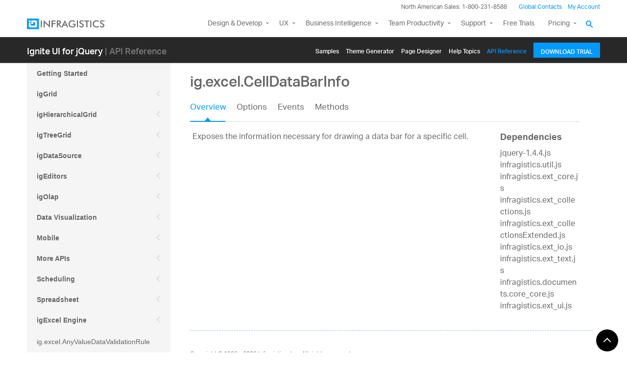

--- FILE ---
content_type: text/html; charset=utf-8
request_url: https://www.igniteui.com/help/api/2021.2/ig.excel.CellDataBarInfo
body_size: 20108
content:


<!doctype html>
<!--[if lt IE 7 ]> <html lang="en" class="no-js ie6"> <![endif]-->
<!--[if IE 7 ]>    <html lang="en" class="no-js ie7"> <![endif]-->
<!--[if IE 8 ]>    <html lang="en" class="no-js ie8"> <![endif]-->
<!--[if IE 9 ]>    <html lang="en" class="no-js ie9"> <![endif]-->
<!--[if (gt IE 9)|!(IE)]><!-->
<html lang="en" class="no-js">
<!--<![endif]-->
<head>
    <meta charset="UTF-8">
    <meta http-equiv="X-UA-Compatible" content="IE=edge,chrome=1">
    <title>Ignite UI™ API Documentation</title>
    <meta name="description" content="">
    <meta name="author" content="">
    <meta name="viewport" content="width=device-width, initial-scale=1.0" />
    <link rel="shortcut icon" href="/help/api/2021.2/images/favicon.ico">
    <link rel="apple-touch-icon" href="/help/api/2021.2/apple-touch-icon.png">
    <script type="text/javascript">
        // Google Tag Manager
        (function(w,d,s,l,i){w[l]=w[l]||[];w[l].push({'gtm.start':
        new Date().getTime(),event:'gtm.js'});var f=d.getElementsByTagName(s)[0],
        j=d.createElement(s),dl=l!='dataLayer'?'&l='+l:'';j.async=true;j.src=
        'https://www.googletagmanager.com/gtm.js?id='+i+dl+ '&gtm_auth=&gtm_preview=&gtm_cookies_win=x';f.parentNode.insertBefore(j,f);
        })(window,document,'script','dataLayer','GTM-KLZN327');

        window.dataLayer = window.dataLayer || [];
        window.dataLayer.push({
            'event': 'trackSPAPageview',
            'pagePath': location.pathname,
            'pageTitle': document.title + ' ' + location.pathname.substring(location.pathname.lastIndexOf('/') + 1)
        });
        // End Google Tag Manager
    </script>
    <script src="https://use.typekit.net/hgp6gkf.js"></script>
    <script>try { Typekit.load({ async: true }); } catch (е) { }</script>

    <link href="/help/api/2021.2/bundles/styles?v=BBOVLJV0kJqIqZcSJvAVXAD5zo7tlIAdK4-yXh0Ss801" rel="stylesheet"/>

    
    <link href="//www.infragistics.com/assets/modern/css/layout.css" type="text/css" rel="stylesheet" />
    <link href="//www.infragistics.com/assets/modern/css/animate-custom.css" type="text/css" rel="stylesheet" />
    <link href="//www.infragistics.com/assets/modern/css/fontello.css" type="text/css" rel="stylesheet" />

    <link href="//www.infragistics.com/css/footer.css" type="text/css" rel="stylesheet" />
    <link href="//www.infragistics.com/css/navigation.css" type="text/css" rel="stylesheet" />
    <link href="//www.igniteui.com/css/headersecondary.css" type="text/css" rel="stylesheet" />
</head>

<body class="sticky-header" data-nav-base-url="//www.infragistics.com" data-ignite-ui-base-url="//www.igniteui.com">
    <!-- Google Tag Manager (noscript) -->
    <noscript><iframe src="https://www.googletagmanager.com/ns.html?id=GTM-KLZN327&gtm_auth=&gtm_preview=&gtm_cookies_win=x"
        height="0" width="0" style="display:none;visibility:hidden"></iframe></noscript>
    <!-- End Google Tag Manager (noscript) -->
    
    
<header id="header" class="globalnav" data-nav-auto-init="true" data-mega-menu="true">
  <div class="sticky-wrapper" style="height: 77px;">
	<div id="header-wrap" class="globalnav__container stuck no-transparent top-animate" data-default-height="175" data-sticky-height="175">
	  <!-- CSE Container -->
			<div class="globalnav__search">
				<div class="globalnav__search-container globalnav__wrapper">
					<div class="search search__container search--support" data-cse-resultsurl="https://www.infragistics.com/search">
						<input id="q" class="search__input" type="text" name="q" value="" placeholder="Search Infragistics.com">
						<button type="submit" value="search">
							<svg enable-background="new 0 0 512 512" id="search" version="1.1" viewBox="0 0 512 512" xml:space="preserve"
								xmlns="http://www.w3.org/2000/svg"
								xmlns:xlink="http://www.w3.org/1999/xlink">
								<path d="M497.913,497.913c-18.782,18.782-49.225,18.782-68.008,0l-84.862-84.863c-34.889,22.382-76.13,35.717-120.659,35.717  C100.469,448.767,0,348.312,0,224.383S100.469,0,224.384,0c123.931,0,224.384,100.452,224.384,224.383  c0,44.514-13.352,85.771-35.718,120.676l84.863,84.863C516.695,448.704,516.695,479.131,497.913,497.913z M224.384,64.109  c-88.511,0-160.274,71.747-160.274,160.273c0,88.526,71.764,160.274,160.274,160.274c88.525,0,160.273-71.748,160.273-160.274  C384.657,135.856,312.909,64.109,224.384,64.109z"></path>
							</svg>
						</button>
					</div>
				</div>
			</div>
	  <!-- Primary Nav -->
  		<div class="globalnav__primary clearfix">
  			<div class="globalnav__wrapper">
  				<!-- My Account -->
  				<div class="globalnav__section clearfix">
  					<nav class="globalnav__menu-container">
  						<ul class="navigation navigation--xs navigation--hpad-0">
  							<li class="navigation__text deemphasize" style="width: auto;">North American Sales: 1-800-231-8588</li>
  							<li>
  								<a title="Contact Us" data-id="9668" href="https://www.infragistics.com/about-us/contact-us" class="mchNoDecorate">Global Contacts</a>
  							</li>
  							<li class="navigation__account">
  								<a class="signInLink mchNoDecorate" href="https://www.infragistics.com/my-account/keys-and-downloads">My Account</a>
  							</li>
  						</ul>
  					</nav>
  				</div>
  				<!-- <br /><br /><br /> -->
  				<!-- Brand -->
		  <h1 class="globalnav__brand">
			<a href="https://www.infragistics.com" class="mchNoDecorate">
			<!--<span class="hidden--visual">Infragistics</span>-->
			<img class="globalnav__logo" src="https://static.infragistics.com/marketing/Website/General/Infragistics-horizontal.svg" alt="">
			<img class="globalnav__logo_abbr" src="https://static.infragistics.com/marketing/Website/General/IG-icon.svg" alt="">
			</a>
		  </h1>
					<!-- Mobile Menu Toggle -->
					<div class="globalnav__mobile-menu">
						<a class="globalnav__menu-toggle mchNoDecorate" href="#">
							<span>Menu</span>
						</a>
					</div>
					<!-- Global Search Toggle -->
					<div class="globalnav__search-toggle">
						<div class="globalnav__search-close">
							<i></i>
						</div>
					</div>
					<!-- Menu -->
					<nav class="globalnav__menu-container">
						<ul class="navigation navigation--navbar navigation--hpad-0 sf-menu">
							<li class="navigation__mobile-link">
								<div class="globalnav__callout-text">North American Sales: 1-800-321-8588</div>
							</li>
			  <li class="navigation__mobile-link">
				<a class="navigation__sub-menu mchNoDecorate sf-with-ul" href="#">My Account</a>
				<ul class="sub-menu clearfix" style="display: none;">
				  <li>
					<a class="signInLink mchNoDecorate" href="https://www.infragistics.com/my-account/keys-and-downloads">Sign In/Register</a>
				  </li>
				</ul>
			  </li>
							<li class="menu-full-width">
				<a class="navigation__sub-menu mchNoDecorate sf-with-ul" title="Design and Development" href="https://www.infragistics.com/products/ultimate">
				  <span class="hidden-md">Design &amp; Development</span>
				  <span class="visible-md hidden-lg hidden-sm hidden-xs hidden-xxs">Design &amp; Develop</span>
				</a>
								<ul style="display: none; opacity: 0;">
									<li>
										<div class="navigation__sub-menu--left">
											<div class="navigation__sub-menu--left-item">
												<div class="navigation__sub-menu-header">Best Value Bundles</div>
												<div class="emphasize">
													<a class="mchNoDecorate" href="https://www.infragistics.com/products/ultimate">
														<span class="navigation__sub-menu-title">Infragistics Ultimate</span>
														<span class="navigation__sub-menu-price bgColor--ultimate">$1,495</span>
														<span class="deemphasize">The only complete UX/UI toolkit for building high performance, modern web, mobile and desktop applications.</span>
													</a>
												</div>
											</div>
											<div class="navigation__sub-menu--left-item hidden-sm hidden-xs hidden-xxs">
												<div class="emphasize">
													<a class="mchNoDecorate" href="https://www.infragistics.com/products/pro">
														<span class="navigation__sub-menu-title">Infragistics Professional</span>
														<span class="navigation__sub-menu-price bgColor--pro">$1,295</span>
														<span class="deemphasize">The comprehensive UI components library for desktop, web and mobile developers.</span>
													</a>
												</div>
											</div>
											<div class="navigation__sub-menu--left-item">
												<div class="emphasize">
													<a class="mchNoDecorate" href="https://www.infragistics.com/products/ignite-ui">
														<span class="navigation__sub-menu-title">Ignite UI</span>
														<span class="navigation__sub-menu-price bgColor--ignite">$1,295</span>
														<span class="deemphasize">A complete library of UI components for building modern, data-rich and responsive web apps.</span>
													</a>
												</div>
											</div>
										</div>
									</li>
									<li>
										<div class="navigation__sub-menu-header">Web</div>
                                        <a class="deemphasize" title="App Builder" href="https://www.infragistics.com/products/appbuilder">App Builder <strong>(New)</strong></a>
										<a class="deemphasize mchNoDecorate" href="https://www.infragistics.com/products/ignite-ui">Ignite UI</a>
										<a class="deemphasize small-pad-left mchNoDecorate" href="https://www.infragistics.com/products/ignite-ui-angular">Angular</a>
										<a class="deemphasize small-pad-left mchNoDecorate" href="https://www.infragistics.com/products/ignite-ui-aspnet-core">ASP.NET Core</a>
										<a class="deemphasize small-pad-left mchNoDecorate" href="https://www.infragistics.com/products/ignite-ui-aspnet-mvc">ASP.NET MVC</a>
										<a class="deemphasize small-pad-left mchNoDecorate" href="https://www.infragistics.com/products/ignite-ui-blazor">Blazor</a>
										<a class="deemphasize small-pad-left mchNoDecorate" href="https://www.infragistics.com/products/ignite-ui-jquery">jQuery</a>
										<a class="deemphasize small-pad-left mchNoDecorate" href="https://www.infragistics.com/products/ignite-ui-react">React</a>
										<a class="deemphasize small-pad-left mchNoDecorate" href="https://www.infragistics.com/products/ignite-ui-web-components">Web Components</a>
										<a class="deemphasize mchNoDecorate" href="https://www.infragistics.com/products/aspnet">Ultimate UI for ASP.NET Web Forms</a>
									</li>
									<li>
										<div class="navigation__sub-menu-header">Desktop</div>
										<a class="mchNoDecorate" href="https://www.infragistics.com/products/windows-forms">Ultimate UI for Windows Forms</a>
										<a class="mchNoDecorate" href="https://www.infragistics.com/products/wpf">Ultimate UI for WPF</a>
										<div class="navigation__sub-menu-header">Cross Platform</div>
										<a class="mchNoDecorate" href="https://www.infragistics.com/products/uno-platform">Ultimate UI for Uno Platform</a>
										<a class="mchNoDecorate" href="https://www.infragistics.com/products/uwp">Ultimate UI for UWP</a>
										<a class="mchNoDecorate" href="https://www.infragistics.com/products/winui">Ultimate UI for WinUI</a>
										<a class="mchNoDecorate" href="https://www.infragistics.com/products/xamarin">Ultimate UI for Xamarin</a>

									</li>
									<li>
										<div class="navigation__sub-menu-header">Design to Code</div>
										<a class="hidden-sm hidden-xs hidden-xxs mchNoDecorate" href="https://www.infragistics.com/products/indigo-design">Indigo.Design</a>
                                        <a class="hidden-sm hidden-xs hidden-xxs" href="https://www.infragistics.com/products/appbuilder">App Builder <strong>(New)</strong></a>
										<div class="navigation__sub-menu-header">Automated Testing Tools</div>
										<a class="mchNoDecorate" href="https://www.infragistics.com/products/test-automation-micro-focus-uft">Test automation for Micro Focus UFT: Windows Forms</a>
										<a class="mchNoDecorate" href="https://www.infragistics.com/products/test-automation-micro-focus-uft">Test automation for Micro Focus UFT: WPF</a>
										<a class="mchNoDecorate" href="https://www.infragistics.com/products/test-automation-ibm-rft">Test automation for IBM RFT: Windows Forms</a>
									</li>
								</ul>
							</li>
							<li>
								<a class="navigation__sub-menu mchNoDecorate sf-with-ul" title="UX" href="https://www.infragistics.com/products/indigo-design">UX</a>
								<ul style="display: none;">
									<li>
										<a class="mchNoDecorate" title="Indigo.Design" href="https://www.infragistics.com/products/indigo-design">Indigo.Design
											<span class="deemphasize">A Unified Platform for Visual Design, UX Prototyping, Code Generation, and App Development</span>
										</a>
									</li>
									<li>
										<a class="mchNoDecorate" title="App Builder" href="https://www.infragistics.com/products/appbuilder">App Builder
											<span class="deemphasize">Cloud-based WYSIWYG Drag &amp; Drop Tool, Endless Theming options and Standards-Based Code Output</span>
										</a>
									</li>
								</ul>
							</li>
							<li>
								<a class="navigation__sub-menu mchNoDecorate sf-with-ul" title="Business Intelligence" href="https://www.revealbi.io/">Business Intelligence</a>
								<ul style="display: none;">
									<li>
										<a class="mchNoDecorate" title="Reveal" href="https://www.revealbi.io/">Reveal
											<span class="deemphasize">Easily embed beautiful data visualizations into your apps</span>
										</a>
									</li>
									<li>
										<a class="mchNoDecorate" title="Slingshot" href="https://www.slingshotapp.io">Slingshot
											<span class="deemphasize">Empower everyone in your organization to use data to make smarter business decisions</span>
										</a>
									</li>
								</ul>
							</li>
							<li><a class="navigation__sub-menu" title="Team Productivity" href="https://www.slingshotapp.io">Team Productivity</a>
								<ul>
									<li><a title="Slingshot" href="https://www.slingshotapp.io">Slingshot <span class="deemphasize">Connect everyone you work with to data, project management, content and chats for better results.</span></a></li>
									<li><a title="SharePlus" href="https://www.infragistics.com/products/shareplus-enterprise">SharePlus <span class="deemphasize">Secure, instant access to content and data on the go – with or without connectivity.</span></a></li>
								</ul>
							</li>

							<li>
								<a class="navigation__sub-menu mchNoDecorate sf-with-ul" title="Learn and Support" href="https://www.infragistics.com/support">
									<span class="hidden-md">Learn &amp; Support</span>
									<span class="visible-md hidden-lg hidden-sm hidden-xs hidden-xxs">Support</span>
								</a>
								<ul style="display: none;">
									<li>
										<a class="mchNoDecorate" title="Help and Support Documents" href="https://www.infragistics.com/support">Help &amp; Support Documents</a>
									</li>
									<li>
										<a class="mchNoDecorate" title="Blogs" href="https://www.infragistics.com/community/blogs">Blogs</a>
									</li>
									<li>
										<a class="mchNoDecorate" title="Forums" href="https://www.infragistics.com/community/forums">Forums</a>
									</li>
									<li>
										<a class="mchNoDecorate" title="Product Ideas" href="https://www.infragistics.com/community/ideas">Product Ideas</a>
									</li>
									<li>
										<a class="mchNoDecorate" title="Reference Applications" href="https://www.infragistics.com/resources/sample-applications">Reference Applications</a>
									</li>
									<li>
										<a class="mchNoDecorate" title="Customer Stories" href="https://www.infragistics.com/resources/case-studies">Customer Stories</a>
									</li>
									<li>
										<a class="mchNoDecorate" title="Webinars" href="https://www.infragistics.com/webinars">Webinars</a>
									</li>
									<li>
										<a class="mchNoDecorate" title="eBooks and Whitepapers" href="https://www.infragistics.com/resources/whitepapers">eBook &amp; Whitepapers</a>
									</li>
									<li>
										<a class="mchNoDecorate" title="Events" href="https://www.infragistics.com/events">Events</a>
									</li>
								</ul>
							</li>
							<li>
								<a class="mchNoDecorate" title="Free Trials" href="https://www.infragistics.com/free-downloads">Free Trials</a>
							</li>
							<li>
								<a class="navigation__sub-menu mchNoDecorate sf-with-ul" title="Pricing" href="https://www.infragistics.com/how-to-buy/product-pricing">Pricing</a>
								<ul style="display: none;">
									<li>
										<a class="mchNoDecorate" title="Pricing" href="https://www.infragistics.com/how-to-buy/product-pricing">Product Pricing / Buy Online</a>
									</li>
									<li>
										<a class="mchNoDecorate" title="Contact Us" href="https://www.infragistics.com/about-us/contact-us">Contact Us</a>
									</li>
								</ul>
							</li>
						</ul>
					</nav>
					<div class="globalnav__overlay"></div>
				</div>
			</div>
			<!-- SECONDARY NAV -->
	</div>
  </div>
</header>


    <div class="container main">

        <!-- Include Secondary Header -->
        <div id="secondaryHeader">
            

<div class="igw-main-header">
    <section class="igw-main-nav igw-wrapper" id="menu-cente">
        <div class="igw-main-navbar clearfix">
            <h3 class="special-for-controls">
                <a class="headerIcon_click" href="//www.infragistics.com/products/ignite-ui">Ignite UI</a>
                <span>| Samples</span>
            </h3>
            <nav class="igw-nav-wrapper">
                <ul class="igw-header-nav">
                    <li><a class="active" href="//www.igniteui.com/grid/overview">Samples</a></li>
                    <li><a class="" href="//www.igniteui.com/bootstrap-theme-generator">Themе Generator</a></li>
                    <li><a href="http://designer.igniteui.com">Page Designer</a></li>
                    <li><a class="" href="//www.igniteui.com/help">Help Topics</a></li>
                    <li><a class="" href="//www.igniteui.com/help/api/2021.2/">API Reference</a></li>
                    <li>
                        <a class="igw-mobile-hidden igw-header-btn igw-btn" href="//www.infragistics.com/free-downloads/ignite-ui"><span>Download Trial</span></a>
                    </li>
                </ul>
            </nav>
        </div>
    </section>
</div>

        </div>
        <!-- Secondary Header END -->

        <div class="row inner-container">
            <div class="col-sm-3 col-md-3 nav-sidebar">
                <div class="igw-fake-bg"></div>
                <div id="nav-container" class="collapse in">
                    <!-- Nav tabs -->

                    <div id="toc-tree">
                        

<ul id="api-toc-tree">
    <li>
        <a title="home" href="/help/api/2021.2/">
            Getting Started
        </a>
    </li>
    
    <li>igGrid
        <ul>
            
            <li>
                <a title="ui.igGrid" href="/help/api/2021.2/ui.iggrid">
                    ui.igGrid
                </a>
            </li>
            
            <li>
                <a title="ui.igGridColumnMoving" href="/help/api/2021.2/ui.iggridcolumnmoving">
                    ui.igGridColumnMoving
                </a>
            </li>
            
            <li>
                <a title="ui.igGridFiltering" href="/help/api/2021.2/ui.iggridfiltering">
                    ui.igGridFiltering
                </a>
            </li>
            
            <li>
                <a title="ui.igGridGroupBy" href="/help/api/2021.2/ui.iggridgroupby">
                    ui.igGridGroupBy
                </a>
            </li>
            
            <li>
                <a title="ui.igGridHiding" href="/help/api/2021.2/ui.iggridhiding">
                    ui.igGridHiding
                </a>
            </li>
            
            <li>
                <a title="ui.igGridCellMerging" href="/help/api/2021.2/ui.iggridcellmerging">
                    ui.igGridCellMerging
                </a>
            </li>
            
            <li>
                <a title="ui.igGridAppendRowsOnDemand" href="/help/api/2021.2/ui.igGridAppendRowsOnDemand">
                    ui.igGridAppendRowsOnDemand
                </a>
            </li>
            
            <li>
                <a title="ui.igGridMultiColumnHeaders" href="/help/api/2021.2/ui.iggridmulticolumnheaders">
                    ui.igGridMultiColumnHeaders
                </a>
            </li>
            
            <li>
                <a title="ui.igGridPaging" href="/help/api/2021.2/ui.iggridpaging">
                    ui.igGridPaging
                </a>
            </li>
            
            <li>
                <a title="ui.igGridResponsive" href="/help/api/2021.2/ui.iggridresponsive">
                    ui.igGridResponsive
                </a>
            </li>
            
            <li>
                <a title="ui.igGridResizing" href="/help/api/2021.2/ui.iggridresizing">
                    ui.igGridResizing
                </a>
            </li>
            
            <li>
                <a title="ui.igGridRowSelectors" href="/help/api/2021.2/ui.iggridrowselectors">
                    ui.igGridRowSelectors
                </a>
            </li>
            
            <li>
                <a title="ui.igGridSelection" href="/help/api/2021.2/ui.iggridselection">
                    ui.igGridSelection
                </a>
            </li>
            
            <li>
                <a title="ui.igGridSorting" href="/help/api/2021.2/ui.iggridsorting">
                    ui.igGridSorting
                </a>
            </li>
            
            <li>
                <a title="ui.igGridSummaries" href="/help/api/2021.2/ui.iggridsummaries">
                    ui.igGridSummaries
                </a>
            </li>
            
            <li>
                <a title="ui.igGridColumnFixing" href="/help/api/2021.2/ui.iggridcolumnfixing">
                    ui.igGridColumnFixing
                </a>
            </li>
            
            <li>
                <a title="ui.igGridTooltips" href="/help/api/2021.2/ui.iggridtooltips">
                    ui.igGridTooltips
                </a>
            </li>
            
            <li>
                <a title="ui.igGridUpdating" href="/help/api/2021.2/ui.iggridupdating">
                    ui.igGridUpdating
                </a>
            </li>
            
            <li>
                <a title="ig.GridExcelExporter" href="/help/api/2021.2/ig.gridexcelexporter">
                    ig.GridExcelExporter
                </a>
            </li>
            
        </ul>
    </li>
    
    <li>igHierarchicalGrid
        <ul>
            
            <li>
                <a title="ui.igHierarchicalGrid" href="/help/api/2021.2/ui.ighierarchicalgrid">
                    ui.igHierarchicalGrid
                </a>
            </li>
            
            <li>
                <a title="ui.igGrid" href="/help/api/2021.2/ui.iggrid_hg">
                    ui.igGrid
                </a>
            </li>
            
            <li>
                <a title="ui.igGridColumnMoving" href="/help/api/2021.2/ui.iggridcolumnmoving_hg">
                    ui.igGridColumnMoving
                </a>
            </li>
            
            <li>
                <a title="ui.igGridFiltering" href="/help/api/2021.2/ui.iggridfiltering_hg">
                    ui.igGridFiltering
                </a>
            </li>
            
            <li>
                <a title="ui.igGridGroupBy" href="/help/api/2021.2/ui.iggridgroupby_hg">
                    ui.igGridGroupBy
                </a>
            </li>
            
            <li>
                <a title="ui.igGridHiding" href="/help/api/2021.2/ui.iggridhiding_hg">
                    ui.igGridHiding
                </a>
            </li>
            
            <li>
                <a title="ui.igGridCellMerging" href="/help/api/2021.2/ui.iggridcellmerging_hg">
                    ui.igGridCellMerging
                </a>
            </li>
            
            <li>
                <a title="ui.igGridMultiColumnHeaders" href="/help/api/2021.2/ui.iggridmulticolumnheaders_hg">
                    ui.igGridMultiColumnHeaders
                </a>
            </li>
            
            <li>
                <a title="ui.igGridPaging" href="/help/api/2021.2/ui.iggridpaging_hg">
                    ui.igGridPaging
                </a>
            </li>
            
            <li>
                <a title="ui.igGridResizing" href="/help/api/2021.2/ui.iggridresizing_hg">
                    ui.igGridResizing
                </a>
            </li>
            
            <li>
                <a title="ui.igGridResponsive" href="/help/api/2021.2/ui.iggridresponsive_hg">
                    ui.igGridResponsive
                </a>
            </li>
            
            <li>
                <a title="ui.igGridRowSelectors" href="/help/api/2021.2/ui.iggridrowselectors_hg">
                    ui.igGridRowSelectors
                </a>
            </li>
            
            <li>
                <a title="ui.igGridSelection" href="/help/api/2021.2/ui.iggridselection_hg">
                    ui.igGridSelection
                </a>
            </li>
            
            <li>
                <a title="ui.igGridSorting" href="/help/api/2021.2/ui.iggridsorting_hg">
                    ui.igGridSorting
                </a>
            </li>
            
            <li>
                <a title="ui.igGridSummaries" href="/help/api/2021.2/ui.iggridsummaries_hg">
                    ui.igGridSummaries
                </a>
            </li>
            
            <li>
                <a title="ui.igGridTooltips" href="/help/api/2021.2/ui.iggridtooltips_hg">
                    ui.igGridTooltips
                </a>
            </li>
            
            <li>
                <a title="ui.igGridUpdating" href="/help/api/2021.2/ui.iggridupdating_hg">
                    ui.igGridUpdating
                </a>
            </li>
            
        </ul>
    </li>
    
    <li>igTreeGrid
        <ul>
            
            <li>
                <a title="ui.igTreeGrid" href="/help/api/2021.2/ui.igtreegrid">
                    ui.igTreeGrid
                </a>
            </li>
            
            <li>
                <a title="ui.igTreeGridFiltering" href="/help/api/2021.2/ui.igtreegridfiltering">
                    ui.igTreeGridFiltering
                </a>
            </li>
            
            <li>
                <a title="ui.igTreeGridHiding" href="/help/api/2021.2/ui.igtreegridhiding">
                    ui.igTreeGridHiding
                </a>
            </li>
            
            <li>
                <a title="ui.igTreeGridMultiColumnHeaders" href="/help/api/2021.2/ui.igtreegridmulticolumnheaders">
                    ui.igTreeGridMultiColumnHeaders
                </a>
            </li>
            
            <li>
                <a title="ui.igTreeGridPaging" href="/help/api/2021.2/ui.igtreegridpaging">
                    ui.igTreeGridPaging
                </a>
            </li>
            
            <li>
                <a title="ui.igTreeGridResizing" href="/help/api/2021.2/ui.igtreegridresizing">
                    ui.igTreeGridResizing
                </a>
            </li>
            
            <li>
                <a title="ui.igTreeGridRowSelectors" href="/help/api/2021.2/ui.igtreegridrowselectors">
                    ui.igTreeGridRowSelectors
                </a>
            </li>
            
            <li>
                <a title="ui.igTreeGridSelection" href="/help/api/2021.2/ui.igtreegridselection">
                    ui.igTreeGridSelection
                </a>
            </li>
            
            <li>
                <a title="ui.igTreeGridSorting" href="/help/api/2021.2/ui.igtreegridsorting">
                    ui.igTreeGridSorting
                </a>
            </li>
            
            <li>
                <a title="ui.igTreeGridColumnMoving" href="/help/api/2021.2/ui.igtreegridcolumnmoving">
                    ui.igTreeGridColumnMoving
                </a>
            </li>
            
            <li>
                <a title="ui.igTreeGridColumnFixing" href="/help/api/2021.2/ui.igtreegridcolumnfixing">
                    ui.igTreeGridColumnFixing
                </a>
            </li>
            
            <li>
                <a title="ui.igTreeGridTooltips" href="/help/api/2021.2/ui.igtreegridtooltips">
                    ui.igTreeGridTooltips
                </a>
            </li>
            
            <li>
                <a title="ui.igTreeGridUpdating" href="/help/api/2021.2/ui.igtreegridupdating">
                    ui.igTreeGridUpdating
                </a>
            </li>
            
            <li>
                <a title="ig.GridExcelExporter" href="/help/api/2021.2/ig.gridexcelexporter_tg">
                    ig.GridExcelExporter
                </a>
            </li>
            
        </ul>
    </li>
    
    <li>igDataSource
        <ul>
            
            <li>
                <a title="ig.ArrayDataSource" href="/help/api/2021.2/ig.arraydatasource">
                    ig.ArrayDataSource
                </a>
            </li>
            
            <li>
                <a title="ig.DataSchema" href="/help/api/2021.2/ig.dataschema">
                    ig.DataSchema
                </a>
            </li>
            
            <li>
                <a title="ig.DataSource" href="/help/api/2021.2/ig.datasource">
                    ig.DataSource
                </a>
            </li>
            
            <li>
                <a title="ig.FunctionDataSource" href="/help/api/2021.2/ig.functiondatasource">
                    ig.FunctionDataSource
                </a>
            </li>
            
            <li>
                <a title="ig.HtmlTableDataSource" href="/help/api/2021.2/ig.htmltabledatasource">
                    ig.HtmlTableDataSource
                </a>
            </li>
            
            <li>
                <a title="ig.JSONDataSource" href="/help/api/2021.2/ig.jsondatasource">
                    ig.JSONDataSource
                </a>
            </li>
            
            <li>
                <a title="ig.JSONPDataSource" href="/help/api/2021.2/ig.jsonpdatasource">
                    ig.JSONPDataSource
                </a>
            </li>
            
            <li>
                <a title="ig.KnockoutDataSource" href="/help/api/2021.2/ig.knockoutdatasource">
                    ig.KnockoutDataSource
                </a>
            </li>
            
            <li>
                <a title="ig.MashupDataSource" href="/help/api/2021.2/ig.mashupdatasource">
                    ig.MashupDataSource
                </a>
            </li>
            
            <li>
                <a title="ig.RemoteDataSource" href="/help/api/2021.2/ig.remotedatasource">
                    ig.RemoteDataSource
                </a>
            </li>
            
            <li>
                <a title="ig.RESTDataSource" href="/help/api/2021.2/ig.restdatasource">
                    ig.RESTDataSource
                </a>
            </li>
            
            <li>
                <a title="ig.TreeHierarchicalDataSource" href="/help/api/2021.2/ig.treehierarchicaldatasource">
                    ig.TreeHierarchicalDataSource
                </a>
            </li>
            
            <li>
                <a title="ig.XmlDataSource" href="/help/api/2021.2/ig.xmldatasource">
                    ig.XmlDataSource
                </a>
            </li>
            
        </ul>
    </li>
    
    <li>igEditors
        <ul>
            
            <li>
                <a title="ui.igCheckboxEditor" href="/help/api/2021.2/ui.igcheckboxeditor">
                    ui.igCheckboxEditor
                </a>
            </li>
            
            <li>
                <a title="ui.igCurrencyEditor" href="/help/api/2021.2/ui.igcurrencyeditor">
                    ui.igCurrencyEditor
                </a>
            </li>
            
            <li>
                <a title="ui.igDateEditor" href="/help/api/2021.2/ui.igdateeditor">
                    ui.igDateEditor
                </a>
            </li>
            
            <li>
                <a title="ui.igDatePicker" href="/help/api/2021.2/ui.igdatepicker">
                    ui.igDatePicker
                </a>
            </li>
            
            <li>
                <a title="ui.igMaskEditor" href="/help/api/2021.2/ui.igmaskeditor">
                    ui.igMaskEditor
                </a>
            </li>
            
            <li>
                <a title="ui.igNumericEditor" href="/help/api/2021.2/ui.ignumericeditor">
                    ui.igNumericEditor
                </a>
            </li>
            
            <li>
                <a title="ui.igPercentEditor" href="/help/api/2021.2/ui.igpercenteditor">
                    ui.igPercentEditor
                </a>
            </li>
            
            <li>
                <a title="ui.igTextEditor" href="/help/api/2021.2/ui.igtexteditor">
                    ui.igTextEditor
                </a>
            </li>
            
            <li>
                <a title="ui.igTimePicker" href="/help/api/2021.2/ui.igtimepicker">
                    ui.igTimePicker
                </a>
            </li>
            
        </ul>
    </li>
    
    <li>igOlap
        <ul>
            
            <li>
                <a title="ui.igPivotView" href="/help/api/2021.2/ui.igPivotView">
                    ui.igPivotView
                </a>
            </li>
            
            <li>
                <a title="ui.igPivotGrid" href="/help/api/2021.2/ui.igPivotGrid">
                    ui.igPivotGrid
                </a>
            </li>
            
            <li>
                <a title="ui.igPivotDataSelector" href="/help/api/2021.2/ui.igPivotDataSelector">
                    ui.igPivotDataSelector
                </a>
            </li>
            
            <li>
                <a title="ig.OlapXmlaDataSource" href="/help/api/2021.2/ig.OlapXmlaDataSource">
                    ig.OlapXmlaDataSource
                </a>
            </li>
            
            <li>
                <a title="ig.OlapFlatDataSource" href="/help/api/2021.2/ig.OlapFlatDataSource">
                    ig.OlapFlatDataSource
                </a>
            </li>
            
            <li>
                <a title="ig.OlapMetadataTreeItem" href="/help/api/2021.2/ig.OlapMetadataTreeItem">
                    ig.OlapMetadataTreeItem
                </a>
            </li>
            
            <li>
                <a title="ig.OlapResult" href="/help/api/2021.2/ig.OlapResult">
                    ig.OlapResult
                </a>
            </li>
            
            <li>
                <a title="ig.OlapTableView" href="/help/api/2021.2/ig.OlapTableView">
                    ig.OlapTableView
                </a>
            </li>
            
            <li>
                <a title="ig.OlapTableViewHeaderCell" href="/help/api/2021.2/ig.OlapTableViewHeaderCell">
                    ig.OlapTableViewHeaderCell
                </a>
            </li>
            
            <li>
                <a title="ig.OlapTableViewResultCell" href="/help/api/2021.2/ig.OlapTableViewResultCell">
                    ig.OlapTableViewResultCell
                </a>
            </li>
            
            <li>
                <a title="ig.OlapResultAxis" href="/help/api/2021.2/ig.OlapResultAxis">
                    ig.OlapResultAxis
                </a>
            </li>
            
            <li>
                <a title="ig.OlapResultAxisMember" href="/help/api/2021.2/ig.OlapResultAxisMember">
                    ig.OlapResultAxisMember
                </a>
            </li>
            
            <li>
                <a title="ig.OlapResultCell" href="/help/api/2021.2/ig.OlapResultCell">
                    ig.OlapResultCell
                </a>
            </li>
            
            <li>
                <a title="ig.OlapResultTuple" href="/help/api/2021.2/ig.OlapResultTuple">
                    ig.OlapResultTuple
                </a>
            </li>
            
            <li>
                <a title="ig.Catalog" href="/help/api/2021.2/ig.Catalog">
                    ig.Catalog
                </a>
            </li>
            
            <li>
                <a title="ig.Cube" href="/help/api/2021.2/ig.Cube">
                    ig.Cube
                </a>
            </li>
            
            <li>
                <a title="ig.Dimension" href="/help/api/2021.2/ig.Dimension">
                    ig.Dimension
                </a>
            </li>
            
            <li>
                <a title="ig.Hierarchy" href="/help/api/2021.2/ig.Hierarchy">
                    ig.Hierarchy
                </a>
            </li>
            
            <li>
                <a title="ig.Level" href="/help/api/2021.2/ig.Level">
                    ig.Level
                </a>
            </li>
            
            <li>
                <a title="ig.Measure" href="/help/api/2021.2/ig.Measure">
                    ig.Measure
                </a>
            </li>
            
            <li>
                <a title="ig.MeasureGroup" href="/help/api/2021.2/ig.MeasureGroup">
                    ig.MeasureGroup
                </a>
            </li>
            
            <li>
                <a title="ig.MeasureList" href="/help/api/2021.2/ig.MeasureList">
                    ig.MeasureList
                </a>
            </li>
            
        </ul>
    </li>
    
    <li>Data Visualization
        <ul>
            
            <li>
                <a title="ui.igBaseChart" href="/help/api/2021.2/ui.igBaseChart">
                    ui.igBaseChart
                </a>
            </li>
            
            <li>
                <a title="ui.igBulletGraph" href="/help/api/2021.2/ui.igbulletgraph">
                    ui.igBulletGraph
                </a>
            </li>
            
            <li>
                <a title="ui.igCategoryChart" href="/help/api/2021.2/ui.igCategoryChart">
                    ui.igCategoryChart
                </a>
            </li>
            
            <li>
                <a title="ui.igChartLegend" href="/help/api/2021.2/ui.igChartLegend">
                    ui.igChartLegend
                </a>
            </li>
            
            <li>
                <a title="ui.igDataChart" href="/help/api/2021.2/ui.igDataChart">
                    ui.igDataChart
                </a>
            </li>
            
            <li>
                <a title="ui.igDoughnutChart" href="/help/api/2021.2/ui.igdoughnutchart">
                    ui.igDoughnutChart
                </a>
            </li>
            
            <li>
                <a title="ui.igFinancialChart" href="/help/api/2021.2/ui.igFinancialChart">
                    ui.igFinancialChart
                </a>
            </li>
            
            <li>
                <a title="ui.igFunnelChart" href="/help/api/2021.2/ui.igfunnelchart">
                    ui.igFunnelChart
                </a>
            </li>
            
            <li>
                <a title="ui.igLinearGauge" href="/help/api/2021.2/ui.iglineargauge">
                    ui.igLinearGauge
                </a>
            </li>
            
            <li>
                <a title="ui.igMap" href="/help/api/2021.2/ui.igMap">
                    ui.igMap
                </a>
            </li>
            
            <li>
                <a title="ui.igPieChart" href="/help/api/2021.2/ui.igPieChart">
                    ui.igPieChart
                </a>
            </li>
            
            <li>
                <a title="ui.igQRCodeBarcode" href="/help/api/2021.2/ui.igqrcodebarcode">
                    ui.igQRCodeBarcode
                </a>
            </li>
            
            <li>
                <a title="ui.igRadialGauge" href="/help/api/2021.2/ui.igradialgauge">
                    ui.igRadialGauge
                </a>
            </li>
            
            <li>
                <a title="ui.igShapeChart" href="/help/api/2021.2/ui.igshapechart">
                    ui.igShapeChart
                </a>
            </li>
            
            <li>
                <a title="ui.igSparkline" href="/help/api/2021.2/ui.igsparkline">
                    ui.igSparkline
                </a>
            </li>
            
            <li>
                <a title="ui.igZoombar" href="/help/api/2021.2/ui.igzoombar">
                    ui.igZoombar
                </a>
            </li>
            
        </ul>
    </li>
    
    <li>Mobile
        <ul>
            
            <li>
                <a title="ig.loader" href="/help/api/2021.2/mobile.loader">
                    ig.loader
                </a>
            </li>
            
            <li>
                <a title="ig.loaderClass" href="/help/api/2021.2/mobile.loaderClass">
                    ig.loaderClass
                </a>
            </li>
            
            <li>
                <a title="igList" href="/help/api/2021.2/mobile.igList">
                    igList
                </a>
            </li>
            
            <li>
                <a title="igListView" href="/help/api/2021.2/mobile.igListView">
                    igListView
                </a>
            </li>
            
            <li>
                <a title="igListViewFiltering" href="/help/api/2021.2/mobile.igListViewFiltering">
                    igListViewFiltering
                </a>
            </li>
            
            <li>
                <a title="igListViewLoadOnDemand" href="/help/api/2021.2/mobile.igListViewLoadOnDemand">
                    igListViewLoadOnDemand
                </a>
            </li>
            
            <li>
                <a title="igListViewSorting" href="/help/api/2021.2/mobile.igListViewSorting">
                    igListViewSorting
                </a>
            </li>
            
            <li>
                <a title="igRating" href="/help/api/2021.2/mobile.igRating">
                    igRating
                </a>
            </li>
            
        </ul>
    </li>
    
    <li>More APIs
        <ul>
            
            <li>
                <a title="ig.loader" href="/help/api/2021.2/ig.loader">
                    ig.loader
                </a>
            </li>
            
            <li>
                <a title="ig.loaderClass" href="/help/api/2021.2/ig.loaderClass">
                    ig.loaderClass
                </a>
            </li>
            
            <li>
                <a title="ui.igCombo" href="/help/api/2021.2/ui.igcombo">
                    ui.igCombo
                </a>
            </li>
            
            <li>
                <a title="ui.igColorPicker [CTP]" href="/help/api/2021.2/ui.igcolorpicker">
                    ui.igColorPicker [CTP]
                </a>
            </li>
            
            <li>
                <a title="ui.igColorPickerSplitButton [CTP]" href="/help/api/2021.2/ui.igcolorpickersplitbutton">
                    ui.igColorPickerSplitButton [CTP]
                </a>
            </li>
            
            <li>
                <a title="ui.igDialog" href="/help/api/2021.2/ui.igDialog">
                    ui.igDialog
                </a>
            </li>
            
            <li>
                <a title="ui.igHtmlEditor" href="/help/api/2021.2/ui.igHtmlEditor">
                    ui.igHtmlEditor
                </a>
            </li>
            
            <li>
                <a title="ui.igNotifier" href="/help/api/2021.2/ui.ignotifier">
                    ui.igNotifier
                </a>
            </li>
            
            <li>
                <a title="ui.igPopover" href="/help/api/2021.2/ui.igpopover">
                    ui.igPopover
                </a>
            </li>
            
            <li>
                <a title="ui.igRating" href="/help/api/2021.2/ui.igrating">
                    ui.igRating
                </a>
            </li>
            
            <li>
                <a title="ui.igTree" href="/help/api/2021.2/ui.igtree">
                    ui.igTree
                </a>
            </li>
            
            <li>
                <a title="ui.igRadialMenu" href="/help/api/2021.2/ui.igradialmenu">
                    ui.igRadialMenu
                </a>
            </li>
            
            <li>
                <a title="ui.igSplitter" href="/help/api/2021.2/ui.igsplitter">
                    ui.igSplitter
                </a>
            </li>
            
            <li>
                <a title="ui.igSplitButton [CTP]" href="/help/api/2021.2/ui.igsplitbutton">
                    ui.igSplitButton [CTP]
                </a>
            </li>
            
            <li>
                <a title="ui.igTileManager" href="/help/api/2021.2/ui.igtilemanager">
                    ui.igTileManager
                </a>
            </li>
            
            <li>
                <a title="ui.igToolbar [CTP]" href="/help/api/2021.2/ui.igtoolbar">
                    ui.igToolbar [CTP]
                </a>
            </li>
            
            <li>
                <a title="ui.igToolbarButton [CTP]" href="/help/api/2021.2/ui.igtoolbarbutton">
                    ui.igToolbarButton [CTP]
                </a>
            </li>
            
            <li>
                <a title="ui.igLayoutManager" href="/help/api/2021.2/ui.iglayoutmanager">
                    ui.igLayoutManager
                </a>
            </li>
            
            <li>
                <a title="ui.igUpload" href="/help/api/2021.2/ui.igupload">
                    ui.igUpload
                </a>
            </li>
            
            <li>
                <a title="ui.igValidator" href="/help/api/2021.2/ui.igvalidator">
                    ui.igValidator
                </a>
            </li>
            
            <li>
                <a title="ui.igVideoPlayer" href="/help/api/2021.2/ui.igvideoplayer">
                    ui.igVideoPlayer
                </a>
            </li>
            
            <li>
                <a title="ui.igScroll" href="/help/api/2021.2/ui.igScroll">
                    ui.igScroll
                </a>
            </li>
            
        </ul>
    </li>
    
    <li>Scheduling
        <ul>
            
            <li>
                <a title="ui.igScheduler" href="/help/api/2021.2/ui.igScheduler">
                    ui.igScheduler
                </a>
            </li>
            
            <li>
                <a title="ig.scheduler.ActivityBase" href="/help/api/2021.2/ig.scheduler.ActivityBase">
                    ig.scheduler.ActivityBase
                </a>
            </li>
            
            <li>
                <a title="ig.scheduler.ActivityGroupingMode" href="/help/api/2021.2/ig.scheduler.ActivityGroupingMode">
                    ig.scheduler.ActivityGroupingMode
                </a>
            </li>
            
            <li>
                <a title="ig.scheduler.ActivityOperation" href="/help/api/2021.2/ig.scheduler.ActivityOperation">
                    ig.scheduler.ActivityOperation
                </a>
            </li>
            
            <li>
                <a title="ig.scheduler.ActivityOperationResult`1" href="/help/api/2021.2/ig.scheduler.ActivityOperationResult%601">
                    ig.scheduler.ActivityOperationResult`1
                </a>
            </li>
            
            <li>
                <a title="ig.scheduler.ActivityQueryResult`1" href="/help/api/2021.2/ig.scheduler.ActivityQueryResult%601">
                    ig.scheduler.ActivityQueryResult`1
                </a>
            </li>
            
            <li>
                <a title="ig.scheduler.AgendaViewAppointmentScope" href="/help/api/2021.2/ig.scheduler.AgendaViewAppointmentScope">
                    ig.scheduler.AgendaViewAppointmentScope
                </a>
            </li>
            
            <li>
                <a title="ig.scheduler.Appointment" href="/help/api/2021.2/ig.scheduler.Appointment">
                    ig.scheduler.Appointment
                </a>
            </li>
            
            <li>
                <a title="ig.scheduler.AppointmentOperationResult" href="/help/api/2021.2/ig.scheduler.AppointmentOperationResult">
                    ig.scheduler.AppointmentOperationResult
                </a>
            </li>
            
            <li>
                <a title="ig.scheduler.AppointmentProperty" href="/help/api/2021.2/ig.scheduler.AppointmentProperty">
                    ig.scheduler.AppointmentProperty
                </a>
            </li>
            
            <li>
                <a title="ig.scheduler.AppointmentPropertyMapping" href="/help/api/2021.2/ig.scheduler.AppointmentPropertyMapping">
                    ig.scheduler.AppointmentPropertyMapping
                </a>
            </li>
            
            <li>
                <a title="ig.scheduler.AppointmentPropertyMappingsCollection" href="/help/api/2021.2/ig.scheduler.AppointmentPropertyMappingsCollection">
                    ig.scheduler.AppointmentPropertyMappingsCollection
                </a>
            </li>
            
            <li>
                <a title="ig.scheduler.AppointmentQueryResult" href="/help/api/2021.2/ig.scheduler.AppointmentQueryResult">
                    ig.scheduler.AppointmentQueryResult
                </a>
            </li>
            
            <li>
                <a title="ig.scheduler.ContentHorizontalAlignment" href="/help/api/2021.2/ig.scheduler.ContentHorizontalAlignment">
                    ig.scheduler.ContentHorizontalAlignment
                </a>
            </li>
            
            <li>
                <a title="ig.scheduler.ContentVerticalAlignment" href="/help/api/2021.2/ig.scheduler.ContentVerticalAlignment">
                    ig.scheduler.ContentVerticalAlignment
                </a>
            </li>
            
            <li>
                <a title="ig.scheduler.DataBindableItemBase" href="/help/api/2021.2/ig.scheduler.DataBindableItemBase">
                    ig.scheduler.DataBindableItemBase
                </a>
            </li>
            
            <li>
                <a title="ig.scheduler.DataError" href="/help/api/2021.2/ig.scheduler.DataError">
                    ig.scheduler.DataError
                </a>
            </li>
            
            <li>
                <a title="ig.scheduler.DataObjectModificationError`1" href="/help/api/2021.2/ig.scheduler.DataObjectModificationError%601">
                    ig.scheduler.DataObjectModificationError`1
                </a>
            </li>
            
            <li>
                <a title="ig.scheduler.DataObjectPropertyAccessError`1" href="/help/api/2021.2/ig.scheduler.DataObjectPropertyAccessError%601">
                    ig.scheduler.DataObjectPropertyAccessError`1
                </a>
            </li>
            
            <li>
                <a title="ig.scheduler.DataSourceOperation" href="/help/api/2021.2/ig.scheduler.DataSourceOperation">
                    ig.scheduler.DataSourceOperation
                </a>
            </li>
            
            <li>
                <a title="ig.scheduler.DateQueryResult" href="/help/api/2021.2/ig.scheduler.DateQueryResult">
                    ig.scheduler.DateQueryResult
                </a>
            </li>
            
            <li>
                <a title="ig.scheduler.DateQueryResultBase" href="/help/api/2021.2/ig.scheduler.DateQueryResultBase">
                    ig.scheduler.DateQueryResultBase
                </a>
            </li>
            
            <li>
                <a title="ig.scheduler.DateRangeQueryResultBase" href="/help/api/2021.2/ig.scheduler.DateRangeQueryResultBase">
                    ig.scheduler.DateRangeQueryResultBase
                </a>
            </li>
            
            <li>
                <a title="ig.scheduler.DateRecurrence" href="/help/api/2021.2/ig.scheduler.DateRecurrence">
                    ig.scheduler.DateRecurrence
                </a>
            </li>
            
            <li>
                <a title="ig.scheduler.DateRecurrenceFrequency" href="/help/api/2021.2/ig.scheduler.DateRecurrenceFrequency">
                    ig.scheduler.DateRecurrenceFrequency
                </a>
            </li>
            
            <li>
                <a title="ig.scheduler.DateRecurrenceParseError" href="/help/api/2021.2/ig.scheduler.DateRecurrenceParseError">
                    ig.scheduler.DateRecurrenceParseError
                </a>
            </li>
            
            <li>
                <a title="ig.scheduler.DateRecurrenceRuleBase" href="/help/api/2021.2/ig.scheduler.DateRecurrenceRuleBase">
                    ig.scheduler.DateRecurrenceRuleBase
                </a>
            </li>
            
            <li>
                <a title="ig.scheduler.DateTimeRange" href="/help/api/2021.2/ig.scheduler.DateTimeRange">
                    ig.scheduler.DateTimeRange
                </a>
            </li>
            
            <li>
                <a title="ig.scheduler.DayOfMonthRecurrenceRule" href="/help/api/2021.2/ig.scheduler.DayOfMonthRecurrenceRule">
                    ig.scheduler.DayOfMonthRecurrenceRule
                </a>
            </li>
            
            <li>
                <a title="ig.scheduler.DayOfWeekRecurrenceRule" href="/help/api/2021.2/ig.scheduler.DayOfWeekRecurrenceRule">
                    ig.scheduler.DayOfWeekRecurrenceRule
                </a>
            </li>
            
            <li>
                <a title="ig.scheduler.DayOfYearRecurrenceRule" href="/help/api/2021.2/ig.scheduler.DayOfYearRecurrenceRule">
                    ig.scheduler.DayOfYearRecurrenceRule
                </a>
            </li>
            
            <li>
                <a title="ig.scheduler.IncompletePropertyMappingsError`1" href="/help/api/2021.2/ig.scheduler.IncompletePropertyMappingsError%601">
                    ig.scheduler.IncompletePropertyMappingsError`1
                </a>
            </li>
            
            <li>
                <a title="ig.scheduler.InvalidPropertyMappingError`1" href="/help/api/2021.2/ig.scheduler.InvalidPropertyMappingError%601">
                    ig.scheduler.InvalidPropertyMappingError`1
                </a>
            </li>
            
            <li>
                <a title="ig.scheduler.MinuteRecurrenceRule" href="/help/api/2021.2/ig.scheduler.MinuteRecurrenceRule">
                    ig.scheduler.MinuteRecurrenceRule
                </a>
            </li>
            
            <li>
                <a title="ig.scheduler.ModelTypeToExportClassMap" href="/help/api/2021.2/ig.scheduler.ModelTypeToExportClassMap">
                    ig.scheduler.ModelTypeToExportClassMap
                </a>
            </li>
            
            <li>
                <a title="ig.scheduler.MonthOfYearRecurrenceRule" href="/help/api/2021.2/ig.scheduler.MonthOfYearRecurrenceRule">
                    ig.scheduler.MonthOfYearRecurrenceRule
                </a>
            </li>
            
            <li>
                <a title="ig.scheduler.MonthViewDayContentDisplayMode" href="/help/api/2021.2/ig.scheduler.MonthViewDayContentDisplayMode">
                    ig.scheduler.MonthViewDayContentDisplayMode
                </a>
            </li>
            
            <li>
                <a title="ig.scheduler.ObservableObject" href="/help/api/2021.2/ig.scheduler.ObservableObject">
                    ig.scheduler.ObservableObject
                </a>
            </li>
            
            <li>
                <a title="ig.scheduler.OperationResultBase" href="/help/api/2021.2/ig.scheduler.OperationResultBase">
                    ig.scheduler.OperationResultBase
                </a>
            </li>
            
            <li>
                <a title="ig.scheduler.OperationStatus" href="/help/api/2021.2/ig.scheduler.OperationStatus">
                    ig.scheduler.OperationStatus
                </a>
            </li>
            
            <li>
                <a title="ig.scheduler.ResourcePropertyMapping" href="/help/api/2021.2/ig.scheduler.ResourcePropertyMapping">
                    ig.scheduler.ResourcePropertyMapping
                </a>
            </li>
            
            <li>
                <a title="ig.scheduler.ResourcePropertyMappingsCollection" href="/help/api/2021.2/ig.scheduler.ResourcePropertyMappingsCollection">
                    ig.scheduler.ResourcePropertyMappingsCollection
                </a>
            </li>
            
            <li>
                <a title="ig.scheduler.RulesCollection" href="/help/api/2021.2/ig.scheduler.RulesCollection">
                    ig.scheduler.RulesCollection
                </a>
            </li>
            
            <li>
                <a title="ig.scheduler.ScheduleDataSource" href="/help/api/2021.2/ig.scheduler.ScheduleDataSource">
                    ig.scheduler.ScheduleDataSource
                </a>
            </li>
            
            <li>
                <a title="ig.scheduler.ScheduleDayOfWeekSettings" href="/help/api/2021.2/ig.scheduler.ScheduleDayOfWeekSettings">
                    ig.scheduler.ScheduleDayOfWeekSettings
                </a>
            </li>
            
            <li>
                <a title="ig.scheduler.ScheduleDaysOfWeekSettings" href="/help/api/2021.2/ig.scheduler.ScheduleDaysOfWeekSettings">
                    ig.scheduler.ScheduleDaysOfWeekSettings
                </a>
            </li>
            
            <li>
                <a title="ig.scheduler.ScheduleListDataSource" href="/help/api/2021.2/ig.scheduler.ScheduleListDataSource">
                    ig.scheduler.ScheduleListDataSource
                </a>
            </li>
            
            <li>
                <a title="ig.scheduler.SchedulePropertyMapping" href="/help/api/2021.2/ig.scheduler.SchedulePropertyMapping">
                    ig.scheduler.SchedulePropertyMapping
                </a>
            </li>
            
            <li>
                <a title="ig.scheduler.SchedulePropertyMappingsCollection`1" href="/help/api/2021.2/ig.scheduler.SchedulePropertyMappingsCollection%601">
                    ig.scheduler.SchedulePropertyMappingsCollection`1
                </a>
            </li>
            
            <li>
                <a title="ig.scheduler.SchedulerElementRole" href="/help/api/2021.2/ig.scheduler.SchedulerElementRole">
                    ig.scheduler.SchedulerElementRole
                </a>
            </li>
            
            <li>
                <a title="ig.scheduler.ScheduleResource" href="/help/api/2021.2/ig.scheduler.ScheduleResource">
                    ig.scheduler.ScheduleResource
                </a>
            </li>
            
            <li>
                <a title="ig.scheduler.ScheduleResourceColorScheme" href="/help/api/2021.2/ig.scheduler.ScheduleResourceColorScheme">
                    ig.scheduler.ScheduleResourceColorScheme
                </a>
            </li>
            
            <li>
                <a title="ig.scheduler.ScheduleResourceProperty" href="/help/api/2021.2/ig.scheduler.ScheduleResourceProperty">
                    ig.scheduler.ScheduleResourceProperty
                </a>
            </li>
            
            <li>
                <a title="ig.scheduler.SchedulerHitTestResult" href="/help/api/2021.2/ig.scheduler.SchedulerHitTestResult">
                    ig.scheduler.SchedulerHitTestResult
                </a>
            </li>
            
            <li>
                <a title="ig.scheduler.SchedulerViewMode" href="/help/api/2021.2/ig.scheduler.SchedulerViewMode">
                    ig.scheduler.SchedulerViewMode
                </a>
            </li>
            
            <li>
                <a title="ig.scheduler.SchedulerViewScrollDirection" href="/help/api/2021.2/ig.scheduler.SchedulerViewScrollDirection">
                    ig.scheduler.SchedulerViewScrollDirection
                </a>
            </li>
            
            <li>
                <a title="ig.scheduler.SchedulerViewSplitOrientation" href="/help/api/2021.2/ig.scheduler.SchedulerViewSplitOrientation">
                    ig.scheduler.SchedulerViewSplitOrientation
                </a>
            </li>
            
            <li>
                <a title="ig.scheduler.SchedulerViewSplitOrientationMode" href="/help/api/2021.2/ig.scheduler.SchedulerViewSplitOrientationMode">
                    ig.scheduler.SchedulerViewSplitOrientationMode
                </a>
            </li>
            
            <li>
                <a title="ig.scheduler.SecondRecurrenceRule" href="/help/api/2021.2/ig.scheduler.SecondRecurrenceRule">
                    ig.scheduler.SecondRecurrenceRule
                </a>
            </li>
            
            <li>
                <a title="ig.scheduler.ShapeType" href="/help/api/2021.2/ig.scheduler.ShapeType">
                    ig.scheduler.ShapeType
                </a>
            </li>
            
            <li>
                <a title="ig.scheduler.SubsetRecurrenceRule" href="/help/api/2021.2/ig.scheduler.SubsetRecurrenceRule">
                    ig.scheduler.SubsetRecurrenceRule
                </a>
            </li>
            
            <li>
                <a title="ig.scheduler.TimeFormat" href="/help/api/2021.2/ig.scheduler.TimeFormat">
                    ig.scheduler.TimeFormat
                </a>
            </li>
            
            <li>
                <a title="ig.scheduler.TimeRange" href="/help/api/2021.2/ig.scheduler.TimeRange">
                    ig.scheduler.TimeRange
                </a>
            </li>
            
            <li>
                <a title="ig.scheduler.TimeSlotInterval" href="/help/api/2021.2/ig.scheduler.TimeSlotInterval">
                    ig.scheduler.TimeSlotInterval
                </a>
            </li>
            
            <li>
                <a title="ig.scheduler.WeekOfYearRecurrenceRule" href="/help/api/2021.2/ig.scheduler.WeekOfYearRecurrenceRule">
                    ig.scheduler.WeekOfYearRecurrenceRule
                </a>
            </li>
            
            <li>
                <a title="ig.scheduler.WeekViewDisplayMode" href="/help/api/2021.2/ig.scheduler.WeekViewDisplayMode">
                    ig.scheduler.WeekViewDisplayMode
                </a>
            </li>
            
            <li>
                <a title="ig.scheduler.WorkingHoursCollection" href="/help/api/2021.2/ig.scheduler.WorkingHoursCollection">
                    ig.scheduler.WorkingHoursCollection
                </a>
            </li>
            
            <li>
                <a title="ig.scheduler.WorkingHoursDisplayMode" href="/help/api/2021.2/ig.scheduler.WorkingHoursDisplayMode">
                    ig.scheduler.WorkingHoursDisplayMode
                </a>
            </li>
            
            <li>
                <a title="ig.scheduler.WorkingHourTimeRange" href="/help/api/2021.2/ig.scheduler.WorkingHourTimeRange">
                    ig.scheduler.WorkingHourTimeRange
                </a>
            </li>
            
        </ul>
    </li>
    
    <li>Spreadsheet
        <ul>
            
            <li>
                <a title="ui.igSpreadsheet" href="/help/api/2021.2/ui.igSpreadsheet">
                    ui.igSpreadsheet
                </a>
            </li>
            
            <li>
                <a title="ig.spreadsheet.ComboBoxListItem" href="/help/api/2021.2/ig.spreadsheet.ComboBoxListItem">
                    ig.spreadsheet.ComboBoxListItem
                </a>
            </li>
            
            <li>
                <a title="ig.spreadsheet.SpreadsheetAction" href="/help/api/2021.2/ig.spreadsheet.SpreadsheetAction">
                    ig.spreadsheet.SpreadsheetAction
                </a>
            </li>
            
            <li>
                <a title="ig.spreadsheet.SpreadsheetCell" href="/help/api/2021.2/ig.spreadsheet.SpreadsheetCell">
                    ig.spreadsheet.SpreadsheetCell
                </a>
            </li>
            
            <li>
                <a title="ig.spreadsheet.SpreadsheetCellEditMode" href="/help/api/2021.2/ig.spreadsheet.SpreadsheetCellEditMode">
                    ig.spreadsheet.SpreadsheetCellEditMode
                </a>
            </li>
            
            <li>
                <a title="ig.spreadsheet.SpreadsheetCellRange" href="/help/api/2021.2/ig.spreadsheet.SpreadsheetCellRange">
                    ig.spreadsheet.SpreadsheetCellRange
                </a>
            </li>
            
            <li>
                <a title="ig.spreadsheet.SpreadsheetCellRangeBorders" href="/help/api/2021.2/ig.spreadsheet.SpreadsheetCellRangeBorders">
                    ig.spreadsheet.SpreadsheetCellRangeBorders
                </a>
            </li>
            
            <li>
                <a title="ig.spreadsheet.SpreadsheetCellRangeFormat" href="/help/api/2021.2/ig.spreadsheet.SpreadsheetCellRangeFormat">
                    ig.spreadsheet.SpreadsheetCellRangeFormat
                </a>
            </li>
            
            <li>
                <a title="ig.spreadsheet.SpreadsheetColumnScrollRegion" href="/help/api/2021.2/ig.spreadsheet.SpreadsheetColumnScrollRegion">
                    ig.spreadsheet.SpreadsheetColumnScrollRegion
                </a>
            </li>
            
            <li>
                <a title="ig.spreadsheet.SpreadsheetEditModeValidationErrorAction" href="/help/api/2021.2/ig.spreadsheet.SpreadsheetEditModeValidationErrorAction">
                    ig.spreadsheet.SpreadsheetEditModeValidationErrorAction
                </a>
            </li>
            
            <li>
                <a title="ig.spreadsheet.SpreadsheetFilterDialogOption" href="/help/api/2021.2/ig.spreadsheet.SpreadsheetFilterDialogOption">
                    ig.spreadsheet.SpreadsheetFilterDialogOption
                </a>
            </li>
            
            <li>
                <a title="ig.spreadsheet.SpreadsheetPane" href="/help/api/2021.2/ig.spreadsheet.SpreadsheetPane">
                    ig.spreadsheet.SpreadsheetPane
                </a>
            </li>
            
            <li>
                <a title="ig.spreadsheet.SpreadsheetRowScrollRegion" href="/help/api/2021.2/ig.spreadsheet.SpreadsheetRowScrollRegion">
                    ig.spreadsheet.SpreadsheetRowScrollRegion
                </a>
            </li>
            
            <li>
                <a title="ig.spreadsheet.SpreadsheetScrollRegion" href="/help/api/2021.2/ig.spreadsheet.SpreadsheetScrollRegion">
                    ig.spreadsheet.SpreadsheetScrollRegion
                </a>
            </li>
            
            <li>
                <a title="ig.spreadsheet.SpreadsheetSelection" href="/help/api/2021.2/ig.spreadsheet.SpreadsheetSelection">
                    ig.spreadsheet.SpreadsheetSelection
                </a>
            </li>
            
            <li>
                <a title="ig.spreadsheet.SpreadsheetUserPromptTrigger" href="/help/api/2021.2/ig.spreadsheet.SpreadsheetUserPromptTrigger">
                    ig.spreadsheet.SpreadsheetUserPromptTrigger
                </a>
            </li>
            
        </ul>
    </li>
    
    <li>igExcel Engine
        <ul>
            
            <li>
                <a title="ig.excel.AnyValueDataValidationRule" href="/help/api/2021.2/ig.excel.AnyValueDataValidationRule">
                    ig.excel.AnyValueDataValidationRule
                </a>
            </li>
            
            <li>
                <a title="ig.excel.ArgumentExceptionExtension" href="/help/api/2021.2/ig.excel.ArgumentExceptionExtension">
                    ig.excel.ArgumentExceptionExtension
                </a>
            </li>
            
            <li>
                <a title="ig.excel.ArgumentOutOfRangeExceptionExtension" href="/help/api/2021.2/ig.excel.ArgumentOutOfRangeExceptionExtension">
                    ig.excel.ArgumentOutOfRangeExceptionExtension
                </a>
            </li>
            
            <li>
                <a title="ig.excel.ArithmeticException" href="/help/api/2021.2/ig.excel.ArithmeticException">
                    ig.excel.ArithmeticException
                </a>
            </li>
            
            <li>
                <a title="ig.excel.ArrayFormula" href="/help/api/2021.2/ig.excel.ArrayFormula">
                    ig.excel.ArrayFormula
                </a>
            </li>
            
            <li>
                <a title="ig.excel.ArrayProxy" href="/help/api/2021.2/ig.excel.ArrayProxy">
                    ig.excel.ArrayProxy
                </a>
            </li>
            
            <li>
                <a title="ig.excel.AverageConditionalFormat" href="/help/api/2021.2/ig.excel.AverageConditionalFormat">
                    ig.excel.AverageConditionalFormat
                </a>
            </li>
            
            <li>
                <a title="ig.excel.AverageFilter" href="/help/api/2021.2/ig.excel.AverageFilter">
                    ig.excel.AverageFilter
                </a>
            </li>
            
            <li>
                <a title="ig.excel.AverageFilterType" href="/help/api/2021.2/ig.excel.AverageFilterType">
                    ig.excel.AverageFilterType
                </a>
            </li>
            
            <li>
                <a title="ig.excel.BlanksConditionalFormat" href="/help/api/2021.2/ig.excel.BlanksConditionalFormat">
                    ig.excel.BlanksConditionalFormat
                </a>
            </li>
            
            <li>
                <a title="ig.excel.CalculationMode" href="/help/api/2021.2/ig.excel.CalculationMode">
                    ig.excel.CalculationMode
                </a>
            </li>
            
            <li>
                <a title="ig.excel.CalendarType" href="/help/api/2021.2/ig.excel.CalendarType">
                    ig.excel.CalendarType
                </a>
            </li>
            
            <li>
                <a title="ig.excel.CellBorderLineStyle" href="/help/api/2021.2/ig.excel.CellBorderLineStyle">
                    ig.excel.CellBorderLineStyle
                </a>
            </li>
            
            <li>
                <a title="ig.excel.CellConditionalFormat" href="/help/api/2021.2/ig.excel.CellConditionalFormat">
                    ig.excel.CellConditionalFormat
                </a>
            </li>
            
            <li>
                <a title="ig.excel.CellDataBarInfo" href="/help/api/2021.2/ig.excel.CellDataBarInfo">
                    ig.excel.CellDataBarInfo
                </a>
            </li>
            
            <li>
                <a title="ig.excel.CellFill" href="/help/api/2021.2/ig.excel.CellFill">
                    ig.excel.CellFill
                </a>
            </li>
            
            <li>
                <a title="ig.excel.CellFillGradient" href="/help/api/2021.2/ig.excel.CellFillGradient">
                    ig.excel.CellFillGradient
                </a>
            </li>
            
            <li>
                <a title="ig.excel.CellFillGradientStop" href="/help/api/2021.2/ig.excel.CellFillGradientStop">
                    ig.excel.CellFillGradientStop
                </a>
            </li>
            
            <li>
                <a title="ig.excel.CellFillLinearGradient" href="/help/api/2021.2/ig.excel.CellFillLinearGradient">
                    ig.excel.CellFillLinearGradient
                </a>
            </li>
            
            <li>
                <a title="ig.excel.CellFillPattern" href="/help/api/2021.2/ig.excel.CellFillPattern">
                    ig.excel.CellFillPattern
                </a>
            </li>
            
            <li>
                <a title="ig.excel.CellFillRectangularGradient" href="/help/api/2021.2/ig.excel.CellFillRectangularGradient">
                    ig.excel.CellFillRectangularGradient
                </a>
            </li>
            
            <li>
                <a title="ig.excel.CellIconInfo" href="/help/api/2021.2/ig.excel.CellIconInfo">
                    ig.excel.CellIconInfo
                </a>
            </li>
            
            <li>
                <a title="ig.excel.CellReferenceMode" href="/help/api/2021.2/ig.excel.CellReferenceMode">
                    ig.excel.CellReferenceMode
                </a>
            </li>
            
            <li>
                <a title="ig.excel.ColorScaleConditionalFormat" href="/help/api/2021.2/ig.excel.ColorScaleConditionalFormat">
                    ig.excel.ColorScaleConditionalFormat
                </a>
            </li>
            
            <li>
                <a title="ig.excel.ColorScaleCriterion" href="/help/api/2021.2/ig.excel.ColorScaleCriterion">
                    ig.excel.ColorScaleCriterion
                </a>
            </li>
            
            <li>
                <a title="ig.excel.ColorScaleCriterionThreshold" href="/help/api/2021.2/ig.excel.ColorScaleCriterionThreshold">
                    ig.excel.ColorScaleCriterionThreshold
                </a>
            </li>
            
            <li>
                <a title="ig.excel.ColorScaleType" href="/help/api/2021.2/ig.excel.ColorScaleType">
                    ig.excel.ColorScaleType
                </a>
            </li>
            
            <li>
                <a title="ig.excel.ConditionalFormatBase" href="/help/api/2021.2/ig.excel.ConditionalFormatBase">
                    ig.excel.ConditionalFormatBase
                </a>
            </li>
            
            <li>
                <a title="ig.excel.ConditionalFormatCollection" href="/help/api/2021.2/ig.excel.ConditionalFormatCollection">
                    ig.excel.ConditionalFormatCollection
                </a>
            </li>
            
            <li>
                <a title="ig.excel.ConditionalOperator" href="/help/api/2021.2/ig.excel.ConditionalOperator">
                    ig.excel.ConditionalOperator
                </a>
            </li>
            
            <li>
                <a title="ig.excel.ConditionBase" href="/help/api/2021.2/ig.excel.ConditionBase">
                    ig.excel.ConditionBase
                </a>
            </li>
            
            <li>
                <a title="ig.excel.ConditionValue" href="/help/api/2021.2/ig.excel.ConditionValue">
                    ig.excel.ConditionValue
                </a>
            </li>
            
            <li>
                <a title="ig.excel.CriterionBase" href="/help/api/2021.2/ig.excel.CriterionBase">
                    ig.excel.CriterionBase
                </a>
            </li>
            
            <li>
                <a title="ig.excel.CustomDataValidationRule" href="/help/api/2021.2/ig.excel.CustomDataValidationRule">
                    ig.excel.CustomDataValidationRule
                </a>
            </li>
            
            <li>
                <a title="ig.excel.CustomFilter" href="/help/api/2021.2/ig.excel.CustomFilter">
                    ig.excel.CustomFilter
                </a>
            </li>
            
            <li>
                <a title="ig.excel.CustomFilterCondition" href="/help/api/2021.2/ig.excel.CustomFilterCondition">
                    ig.excel.CustomFilterCondition
                </a>
            </li>
            
            <li>
                <a title="ig.excel.CustomListSortCondition" href="/help/api/2021.2/ig.excel.CustomListSortCondition">
                    ig.excel.CustomListSortCondition
                </a>
            </li>
            
            <li>
                <a title="ig.excel.CustomTableStyleCollection" href="/help/api/2021.2/ig.excel.CustomTableStyleCollection">
                    ig.excel.CustomTableStyleCollection
                </a>
            </li>
            
            <li>
                <a title="ig.excel.CustomView" href="/help/api/2021.2/ig.excel.CustomView">
                    ig.excel.CustomView
                </a>
            </li>
            
            <li>
                <a title="ig.excel.CustomViewCollection" href="/help/api/2021.2/ig.excel.CustomViewCollection">
                    ig.excel.CustomViewCollection
                </a>
            </li>
            
            <li>
                <a title="ig.excel.CustomViewDisplayOptions" href="/help/api/2021.2/ig.excel.CustomViewDisplayOptions">
                    ig.excel.CustomViewDisplayOptions
                </a>
            </li>
            
            <li>
                <a title="ig.excel.CustomViewWindowOptions" href="/help/api/2021.2/ig.excel.CustomViewWindowOptions">
                    ig.excel.CustomViewWindowOptions
                </a>
            </li>
            
            <li>
                <a title="ig.excel.DataBarAxisPosition" href="/help/api/2021.2/ig.excel.DataBarAxisPosition">
                    ig.excel.DataBarAxisPosition
                </a>
            </li>
            
            <li>
                <a title="ig.excel.DataBarConditionalFormat" href="/help/api/2021.2/ig.excel.DataBarConditionalFormat">
                    ig.excel.DataBarConditionalFormat
                </a>
            </li>
            
            <li>
                <a title="ig.excel.DataBarDirection" href="/help/api/2021.2/ig.excel.DataBarDirection">
                    ig.excel.DataBarDirection
                </a>
            </li>
            
            <li>
                <a title="ig.excel.DataBarFillType" href="/help/api/2021.2/ig.excel.DataBarFillType">
                    ig.excel.DataBarFillType
                </a>
            </li>
            
            <li>
                <a title="ig.excel.DataBarNegativeBarColorType" href="/help/api/2021.2/ig.excel.DataBarNegativeBarColorType">
                    ig.excel.DataBarNegativeBarColorType
                </a>
            </li>
            
            <li>
                <a title="ig.excel.DataValidationCriteria" href="/help/api/2021.2/ig.excel.DataValidationCriteria">
                    ig.excel.DataValidationCriteria
                </a>
            </li>
            
            <li>
                <a title="ig.excel.DataValidationErrorStyle" href="/help/api/2021.2/ig.excel.DataValidationErrorStyle">
                    ig.excel.DataValidationErrorStyle
                </a>
            </li>
            
            <li>
                <a title="ig.excel.DataValidationRule" href="/help/api/2021.2/ig.excel.DataValidationRule">
                    ig.excel.DataValidationRule
                </a>
            </li>
            
            <li>
                <a title="ig.excel.DataValidationRuleCollection" href="/help/api/2021.2/ig.excel.DataValidationRuleCollection">
                    ig.excel.DataValidationRuleCollection
                </a>
            </li>
            
            <li>
                <a title="ig.excel.DateInterval" href="/help/api/2021.2/ig.excel.DateInterval">
                    ig.excel.DateInterval
                </a>
            </li>
            
            <li>
                <a title="ig.excel.DatePeriodFilter" href="/help/api/2021.2/ig.excel.DatePeriodFilter">
                    ig.excel.DatePeriodFilter
                </a>
            </li>
            
            <li>
                <a title="ig.excel.DatePeriodFilterType" href="/help/api/2021.2/ig.excel.DatePeriodFilterType">
                    ig.excel.DatePeriodFilterType
                </a>
            </li>
            
            <li>
                <a title="ig.excel.DateRange" href="/help/api/2021.2/ig.excel.DateRange">
                    ig.excel.DateRange
                </a>
            </li>
            
            <li>
                <a title="ig.excel.DateRangeFilter" href="/help/api/2021.2/ig.excel.DateRangeFilter">
                    ig.excel.DateRangeFilter
                </a>
            </li>
            
            <li>
                <a title="ig.excel.DateSystem" href="/help/api/2021.2/ig.excel.DateSystem">
                    ig.excel.DateSystem
                </a>
            </li>
            
            <li>
                <a title="ig.excel.DateTimeConditionalFormat" href="/help/api/2021.2/ig.excel.DateTimeConditionalFormat">
                    ig.excel.DateTimeConditionalFormat
                </a>
            </li>
            
            <li>
                <a title="ig.excel.DiagonalBorders" href="/help/api/2021.2/ig.excel.DiagonalBorders">
                    ig.excel.DiagonalBorders
                </a>
            </li>
            
            <li>
                <a title="ig.excel.DiamondShape" href="/help/api/2021.2/ig.excel.DiamondShape">
                    ig.excel.DiamondShape
                </a>
            </li>
            
            <li>
                <a title="ig.excel.DisplayOptions" href="/help/api/2021.2/ig.excel.DisplayOptions">
                    ig.excel.DisplayOptions
                </a>
            </li>
            
            <li>
                <a title="ig.excel.DisplayValueCollection" href="/help/api/2021.2/ig.excel.DisplayValueCollection">
                    ig.excel.DisplayValueCollection
                </a>
            </li>
            
            <li>
                <a title="ig.excel.DivideByZeroException" href="/help/api/2021.2/ig.excel.DivideByZeroException">
                    ig.excel.DivideByZeroException
                </a>
            </li>
            
            <li>
                <a title="ig.excel.DocumentProperties" href="/help/api/2021.2/ig.excel.DocumentProperties">
                    ig.excel.DocumentProperties
                </a>
            </li>
            
            <li>
                <a title="ig.excel.DuplicateConditionalFormat" href="/help/api/2021.2/ig.excel.DuplicateConditionalFormat">
                    ig.excel.DuplicateConditionalFormat
                </a>
            </li>
            
            <li>
                <a title="ig.excel.DynamicValuesFilter" href="/help/api/2021.2/ig.excel.DynamicValuesFilter">
                    ig.excel.DynamicValuesFilter
                </a>
            </li>
            
            <li>
                <a title="ig.excel.EllipseShape" href="/help/api/2021.2/ig.excel.EllipseShape">
                    ig.excel.EllipseShape
                </a>
            </li>
            
            <li>
                <a title="ig.excel.EndOfStreamException" href="/help/api/2021.2/ig.excel.EndOfStreamException">
                    ig.excel.EndOfStreamException
                </a>
            </li>
            
            <li>
                <a title="ig.excel.ErrorValue" href="/help/api/2021.2/ig.excel.ErrorValue">
                    ig.excel.ErrorValue
                </a>
            </li>
            
            <li>
                <a title="ig.excel.ExcelCalcErrorCode" href="/help/api/2021.2/ig.excel.ExcelCalcErrorCode">
                    ig.excel.ExcelCalcErrorCode
                </a>
            </li>
            
            <li>
                <a title="ig.excel.ExcelCalcErrorValue" href="/help/api/2021.2/ig.excel.ExcelCalcErrorValue">
                    ig.excel.ExcelCalcErrorValue
                </a>
            </li>
            
            <li>
                <a title="ig.excel.ExcelCalcFunction" href="/help/api/2021.2/ig.excel.ExcelCalcFunction">
                    ig.excel.ExcelCalcFunction
                </a>
            </li>
            
            <li>
                <a title="ig.excel.ExcelCalcNumberStack" href="/help/api/2021.2/ig.excel.ExcelCalcNumberStack">
                    ig.excel.ExcelCalcNumberStack
                </a>
            </li>
            
            <li>
                <a title="ig.excel.ExcelCalcValue" href="/help/api/2021.2/ig.excel.ExcelCalcValue">
                    ig.excel.ExcelCalcValue
                </a>
            </li>
            
            <li>
                <a title="ig.excel.ExcelComparisonOperator" href="/help/api/2021.2/ig.excel.ExcelComparisonOperator">
                    ig.excel.ExcelComparisonOperator
                </a>
            </li>
            
            <li>
                <a title="ig.excel.FillFilter" href="/help/api/2021.2/ig.excel.FillFilter">
                    ig.excel.FillFilter
                </a>
            </li>
            
            <li>
                <a title="ig.excel.FillPatternStyle" href="/help/api/2021.2/ig.excel.FillPatternStyle">
                    ig.excel.FillPatternStyle
                </a>
            </li>
            
            <li>
                <a title="ig.excel.FillSortCondition" href="/help/api/2021.2/ig.excel.FillSortCondition">
                    ig.excel.FillSortCondition
                </a>
            </li>
            
            <li>
                <a title="ig.excel.Filter" href="/help/api/2021.2/ig.excel.Filter">
                    ig.excel.Filter
                </a>
            </li>
            
            <li>
                <a title="ig.excel.FirstWeekOfYear" href="/help/api/2021.2/ig.excel.FirstWeekOfYear">
                    ig.excel.FirstWeekOfYear
                </a>
            </li>
            
            <li>
                <a title="ig.excel.FixedDateGroup" href="/help/api/2021.2/ig.excel.FixedDateGroup">
                    ig.excel.FixedDateGroup
                </a>
            </li>
            
            <li>
                <a title="ig.excel.FixedDateGroupCollection" href="/help/api/2021.2/ig.excel.FixedDateGroupCollection">
                    ig.excel.FixedDateGroupCollection
                </a>
            </li>
            
            <li>
                <a title="ig.excel.FixedDateGroupType" href="/help/api/2021.2/ig.excel.FixedDateGroupType">
                    ig.excel.FixedDateGroupType
                </a>
            </li>
            
            <li>
                <a title="ig.excel.FixedValuesFilter" href="/help/api/2021.2/ig.excel.FixedValuesFilter">
                    ig.excel.FixedValuesFilter
                </a>
            </li>
            
            <li>
                <a title="ig.excel.FontColorFilter" href="/help/api/2021.2/ig.excel.FontColorFilter">
                    ig.excel.FontColorFilter
                </a>
            </li>
            
            <li>
                <a title="ig.excel.FontColorSortCondition" href="/help/api/2021.2/ig.excel.FontColorSortCondition">
                    ig.excel.FontColorSortCondition
                </a>
            </li>
            
            <li>
                <a title="ig.excel.FontSuperscriptSubscriptStyle" href="/help/api/2021.2/ig.excel.FontSuperscriptSubscriptStyle">
                    ig.excel.FontSuperscriptSubscriptStyle
                </a>
            </li>
            
            <li>
                <a title="ig.excel.FontUnderlineStyle" href="/help/api/2021.2/ig.excel.FontUnderlineStyle">
                    ig.excel.FontUnderlineStyle
                </a>
            </li>
            
            <li>
                <a title="ig.excel.FormatConditionAboveBelow" href="/help/api/2021.2/ig.excel.FormatConditionAboveBelow">
                    ig.excel.FormatConditionAboveBelow
                </a>
            </li>
            
            <li>
                <a title="ig.excel.FormatConditionIcon" href="/help/api/2021.2/ig.excel.FormatConditionIcon">
                    ig.excel.FormatConditionIcon
                </a>
            </li>
            
            <li>
                <a title="ig.excel.FormatConditionIconSet" href="/help/api/2021.2/ig.excel.FormatConditionIconSet">
                    ig.excel.FormatConditionIconSet
                </a>
            </li>
            
            <li>
                <a title="ig.excel.FormatConditionOperator" href="/help/api/2021.2/ig.excel.FormatConditionOperator">
                    ig.excel.FormatConditionOperator
                </a>
            </li>
            
            <li>
                <a title="ig.excel.FormatConditionTextOperator" href="/help/api/2021.2/ig.excel.FormatConditionTextOperator">
                    ig.excel.FormatConditionTextOperator
                </a>
            </li>
            
            <li>
                <a title="ig.excel.FormatConditionTimePeriod" href="/help/api/2021.2/ig.excel.FormatConditionTimePeriod">
                    ig.excel.FormatConditionTimePeriod
                </a>
            </li>
            
            <li>
                <a title="ig.excel.FormatConditionTopBottom" href="/help/api/2021.2/ig.excel.FontUnderlineStyle">
                    ig.excel.FormatConditionTopBottom
                </a>
            </li>
            
            <li>
                <a title="ig.excel.FormatConditionType" href="/help/api/2021.2/ig.excel.FormatConditionType">
                    ig.excel.FormatConditionType
                </a>
            </li>
            
            <li>
                <a title="ig.excel.FormatConditionValueType" href="/help/api/2021.2/ig.excel.FormatConditionValueType">
                    ig.excel.FormatConditionValueType
                </a>
            </li>
            
            <li>
                <a title="ig.excel.FormattedFontBase" href="/help/api/2021.2/ig.excel.FormattedFontBase">
                    ig.excel.FormattedFontBase
                </a>
            </li>
            
            <li>
                <a title="ig.excel.FormattedString" href="/help/api/2021.2/ig.excel.FormattedString">
                    ig.excel.FormattedString
                </a>
            </li>
            
            <li>
                <a title="ig.excel.FormattedStringFont" href="/help/api/2021.2/ig.excel.FormattedStringFont">
                    ig.excel.FormattedStringFont
                </a>
            </li>
            
            <li>
                <a title="ig.excel.FormattedText" href="/help/api/2021.2/ig.excel.FormattedText">
                    ig.excel.FormattedText
                </a>
            </li>
            
            <li>
                <a title="ig.excel.FormattedTextFont" href="/help/api/2021.2/ig.excel.FormattedTextFont">
                    ig.excel.FormattedTextFont
                </a>
            </li>
            
            <li>
                <a title="ig.excel.FormattedTextParagraph" href="/help/api/2021.2/ig.excel.FormattedTextParagraph">
                    ig.excel.FormattedTextParagraph
                </a>
            </li>
            
            <li>
                <a title="ig.excel.FormattedTextParagraphCollection" href="/help/api/2021.2/ig.excel.FormattedTextParagraphCollection">
                    ig.excel.FormattedTextParagraphCollection
                </a>
            </li>
            
            <li>
                <a title="ig.excel.Formula" href="/help/api/2021.2/ig.excel.Formula">
                    ig.excel.Formula
                </a>
            </li>
            
            <li>
                <a title="ig.excel.FormulaConditionalFormat" href="/help/api/2021.2/ig.excel.FormulaConditionalFormat">
                    ig.excel.FormulaConditionalFormat
                </a>
            </li>
            
            <li>
                <a title="ig.excel.FormulaParseException" href="/help/api/2021.2/ig.excel.FormulaParseException">
                    ig.excel.FormulaParseException
                </a>
            </li>
            
            <li>
                <a title="ig.excel.FrozenPaneSettings" href="/help/api/2021.2/ig.excel.FrozenPaneSettings">
                    ig.excel.FrozenPaneSettings
                </a>
            </li>
            
            <li>
                <a title="ig.excel.HeartShape" href="/help/api/2021.2/ig.excel.HeartShape">
                    ig.excel.HeartShape
                </a>
            </li>
            
            <li>
                <a title="ig.excel.HiddenColumnCollection" href="/help/api/2021.2/ig.excel.HiddenColumnCollection">
                    ig.excel.HiddenColumnCollection
                </a>
            </li>
            
            <li>
                <a title="ig.excel.HiddenRowCollection" href="/help/api/2021.2/ig.excel.HiddenRowCollection">
                    ig.excel.HiddenRowCollection
                </a>
            </li>
            
            <li>
                <a title="ig.excel.HorizontalCellAlignment" href="/help/api/2021.2/ig.excel.HorizontalCellAlignment">
                    ig.excel.HorizontalCellAlignment
                </a>
            </li>
            
            <li>
                <a title="ig.excel.HorizontalPageBreak" href="/help/api/2021.2/ig.excel.HorizontalPageBreak">
                    ig.excel.HorizontalPageBreak
                </a>
            </li>
            
            <li>
                <a title="ig.excel.HorizontalPageBreakCollection" href="/help/api/2021.2/ig.excel.HorizontalPageBreakCollection">
                    ig.excel.HorizontalPageBreakCollection
                </a>
            </li>
            
            <li>
                <a title="ig.excel.HorizontalTextAlignment" href="/help/api/2021.2/ig.excel.HorizontalTextAlignment">
                    ig.excel.HorizontalTextAlignment
                </a>
            </li>
            
            <li>
                <a title="ig.excel.IconCriterion" href="/help/api/2021.2/ig.excel.IconCriterion">
                    ig.excel.IconCriterion
                </a>
            </li>
            
            <li>
                <a title="ig.excel.IconFilter" href="/help/api/2021.2/ig.excel.IconFilter">
                    ig.excel.IconFilter
                </a>
            </li>
            
            <li>
                <a title="ig.excel.IconSetConditionalFormat" href="/help/api/2021.2/ig.excel.IconSetConditionalFormat">
                    ig.excel.IconSetConditionalFormat
                </a>
            </li>
            
            <li>
                <a title="ig.excel.IconSetCriterionCollection" href="/help/api/2021.2/ig.excel.IconSetCriterionCollection">
                    ig.excel.IconSetCriterionCollection
                </a>
            </li>
            
            <li>
                <a title="ig.excel.IconSortCondition" href="/help/api/2021.2/ig.excel.IconSortCondition">
                    ig.excel.IconSortCondition
                </a>
            </li>
            
            <li>
                <a title="ig.excel.IExcelCalcFormula" href="/help/api/2021.2/ig.excel.IExcelCalcFormula">
                    ig.excel.IExcelCalcFormula
                </a>
            </li>
            
            <li>
                <a title="ig.excel.IExcelCalcReference" href="/help/api/2021.2/ig.excel.IExcelCalcReference">
                    ig.excel.IExcelCalcReference
                </a>
            </li>
            
            <li>
                <a title="ig.excel.IExcelCalcReferenceCollection" href="/help/api/2021.2/ig.excel.IExcelCalcReferenceCollection">
                    ig.excel.IExcelCalcReferenceCollection
                </a>
            </li>
            
            <li>
                <a title="ig.excel.InvalidCastException" href="/help/api/2021.2/ig.excel.InvalidCastException">
                    ig.excel.InvalidCastException
                </a>
            </li>
            
            <li>
                <a title="ig.excel.InvalidEnumArgumentException" href="/help/api/2021.2/ig.excel.InvalidEnumArgumentException">
                    ig.excel.InvalidEnumArgumentException
                </a>
            </li>
            
            <li>
                <a title="ig.excel.IOException" href="/help/api/2021.2/ig.excel.IOException">
                    ig.excel.IOException
                </a>
            </li>
            
            <li>
                <a title="ig.excel.IrregularSeal1Shape" href="/help/api/2021.2/ig.excel.IrregularSeal1Shape">
                    ig.excel.IrregularSeal1Shape
                </a>
            </li>
            
            <li>
                <a title="ig.excel.IrregularSeal2Shape" href="/help/api/2021.2/ig.excel.IrregularSeal2Shape">
                    ig.excel.IrregularSeal2Shape
                </a>
            </li>
            
            <li>
                <a title="ig.excel.ISortable" href="/help/api/2021.2/ig.excel.ISortable">
                    ig.excel.ISortable
                </a>
            </li>
            
            <li>
                <a title="ig.excel.IWorkbookFont" href="/help/api/2021.2/ig.excel.IWorkbookFont">
                    ig.excel.IWorkbookFont
                </a>
            </li>
            
            <li>
                <a title="ig.excel.IWorksheetCellFormat" href="/help/api/2021.2/ig.excel.IWorksheetCellFormat">
                    ig.excel.IWorksheetCellFormat
                </a>
            </li>
            
            <li>
                <a title="ig.excel.KeyNotFoundException" href="/help/api/2021.2/ig.excel.KeyNotFoundException">
                    ig.excel.KeyNotFoundException
                </a>
            </li>
            
            <li>
                <a title="ig.excel.LightningBoltShape" href="/help/api/2021.2/ig.excel.LightningBoltShape">
                    ig.excel.LightningBoltShape
                </a>
            </li>
            
            <li>
                <a title="ig.excel.LimitedValueDataValidationRule" href="/help/api/2021.2/ig.excel.LimitedValueDataValidationRule">
                    ig.excel.LimitedValueDataValidationRule
                </a>
            </li>
            
            <li>
                <a title="ig.excel.LineShape" href="/help/api/2021.2/ig.excel.LineShape">
                    ig.excel.LineShape
                </a>
            </li>
            
            <li>
                <a title="ig.excel.ListDataValidationRule" href="/help/api/2021.2/ig.excel.ListDataValidationRule">
                    ig.excel.ListDataValidationRule
                </a>
            </li>
            
            <li>
                <a title="ig.excel.NamedReference" href="/help/api/2021.2/ig.excel.NamedReference">
                    ig.excel.NamedReference
                </a>
            </li>
            
            <li>
                <a title="ig.excel.NamedReferenceBase" href="/help/api/2021.2/ig.excel.NamedReferenceBase">
                    ig.excel.NamedReferenceBase
                </a>
            </li>
            
            <li>
                <a title="ig.excel.NamedReferenceCollection" href="/help/api/2021.2/ig.excel.NamedReferenceCollection">
                    ig.excel.NamedReferenceCollection
                </a>
            </li>
            
            <li>
                <a title="ig.excel.NegativeBarFormat" href="/help/api/2021.2/ig.excel.NegativeBarFormat">
                    ig.excel.NegativeBarFormat
                </a>
            </li>
            
            <li>
                <a title="ig.excel.NoBlanksConditionalFormat" href="/help/api/2021.2/ig.excel.NoBlanksConditionalFormat">
                    ig.excel.NoBlanksConditionalFormat
                </a>
            </li>
            
            <li>
                <a title="ig.excel.NoErrorsConditionalFormat" href="/help/api/2021.2/ig.excel.NoErrorsConditionalFormat">
                    ig.excel.NoErrorsConditionalFormat
                </a>
            </li>
            
            <li>
                <a title="ig.excel.ObjectDisplayStyle" href="/help/api/2021.2/ig.excel.ObjectDisplayStyle">
                    ig.excel.ObjectDisplayStyle
                </a>
            </li>
            
            <li>
                <a title="ig.excel.OneConstraintDataValidationOperator" href="/help/api/2021.2/ig.excel.OneConstraintDataValidationOperator">
                    ig.excel.OneConstraintDataValidationOperator
                </a>
            </li>
            
            <li>
                <a title="ig.excel.OneConstraintDataValidationRule" href="/help/api/2021.2/ig.excel.OneConstraintDataValidationRule">
                    ig.excel.OneConstraintDataValidationRule
                </a>
            </li>
            
            <li>
                <a title="ig.excel.OpenPackagingNonConformanceReason" href="/help/api/2021.2/ig.excel.OpenPackagingNonConformanceReason">
                    ig.excel.OpenPackagingNonConformanceReason
                </a>
            </li>
            
            <li>
                <a title="ig.excel.OperatorConditionalFormat" href="/help/api/2021.2/ig.excel.OperatorConditionalFormat">
                    ig.excel.OperatorConditionalFormat
                </a>
            </li>
            
            <li>
                <a title="ig.excel.OrderedSortCondition" href="/help/api/2021.2/ig.excel.OrderedSortCondition">
                    ig.excel.OrderedSortCondition
                </a>
            </li>
            
            <li>
                <a title="ig.excel.Orientation" href="/help/api/2021.2/ig.excel.Orientation">
                    ig.excel.Orientation
                </a>
            </li>
            
            <li>
                <a title="ig.excel.PageBreak" href="/help/api/2021.2/ig.excel.PageBreak">
                    ig.excel.PageBreak
                </a>
            </li>
            
            <li>
                <a title="ig.excel.PageBreakCollection`1" href="/help/api/2021.2/ig.excel.PageBreakCollection%601">
                    ig.excel.PageBreakCollection`1
                </a>
            </li>
            
            <li>
                <a title="ig.excel.PageNumbering" href="/help/api/2021.2/ig.excel.PageNumbering">
                    ig.excel.PageNumbering
                </a>
            </li>
            
            <li>
                <a title="ig.excel.PageOrder" href="/help/api/2021.2/ig.excel.PageOrder">
                    ig.excel.PageOrder
                </a>
            </li>
            
            <li>
                <a title="ig.excel.PaneSettingsBase" href="/help/api/2021.2/ig.excel.PaneSettingsBase">
                    ig.excel.PaneSettingsBase
                </a>
            </li>
            
            <li>
                <a title="ig.excel.PaperSize" href="/help/api/2021.2/ig.excel.PaperSize">
                    ig.excel.PaperSize
                </a>
            </li>
            
            <li>
                <a title="ig.excel.PentagonShape" href="/help/api/2021.2/ig.excel.PentagonShape">
                    ig.excel.PentagonShape
                </a>
            </li>
            
            <li>
                <a title="ig.excel.PositioningOptions" href="/help/api/2021.2/ig.excel.PositioningOptions">
                    ig.excel.PositioningOptions
                </a>
            </li>
            
            <li>
                <a title="ig.excel.Precision" href="/help/api/2021.2/ig.excel.Precision">
                    ig.excel.Precision
                </a>
            </li>
            
            <li>
                <a title="ig.excel.PredefinedShapeType" href="/help/api/2021.2/ig.excel.PredefinedShapeType">
                    ig.excel.PredefinedShapeType
                </a>
            </li>
            
            <li>
                <a title="ig.excel.PrintAreasCollection" href="/help/api/2021.2/ig.excel.PrintAreasCollection">
                    ig.excel.PrintAreasCollection
                </a>
            </li>
            
            <li>
                <a title="ig.excel.PrintErrors" href="/help/api/2021.2/ig.excel.PrintErrors">
                    ig.excel.PrintErrors
                </a>
            </li>
            
            <li>
                <a title="ig.excel.PrintNotes" href="/help/api/2021.2/ig.excel.PrintNotes">
                    ig.excel.PrintNotes
                </a>
            </li>
            
            <li>
                <a title="ig.excel.PrintOptions" href="/help/api/2021.2/ig.excel.PrintOptions">
                    ig.excel.PrintOptions
                </a>
            </li>
            
            <li>
                <a title="ig.excel.RankConditionalFormat" href="/help/api/2021.2/ig.excel.RankConditionalFormat">
                    ig.excel.RankConditionalFormat
                </a>
            </li>
            
            <li>
                <a title="ig.excel.RectangleShape" href="/help/api/2021.2/ig.excel.RectangleShape">
                    ig.excel.RectangleShape
                </a>
            </li>
            
            <li>
                <a title="ig.excel.RelativeDateRangeDuration" href="/help/api/2021.2/ig.excel.RelativeDateRangeDuration">
                    ig.excel.RelativeDateRangeDuration
                </a>
            </li>
            
            <li>
                <a title="ig.excel.RelativeDateRangeFilter" href="/help/api/2021.2/ig.excel.RelativeDateRangeFilter">
                    ig.excel.RelativeDateRangeFilter
                </a>
            </li>
            
            <li>
                <a title="ig.excel.RelativeDateRangeOffset" href="/help/api/2021.2/ig.excel.RelativeDateRangeOffset">
                    ig.excel.RelativeDateRangeOffset
                </a>
            </li>
            
            <li>
                <a title="ig.excel.RelativeIndex" href="/help/api/2021.2/ig.excel.RelativeIndex">
                    ig.excel.RelativeIndex
                </a>
            </li>
            
            <li>
                <a title="ig.excel.RelativeIndexSortSettings" href="/help/api/2021.2/ig.excel.RelativeIndexSortSettings">
                    ig.excel.RelativeIndexSortSettings
                </a>
            </li>
            
            <li>
                <a title="ig.excel.RepeatTitleRange" href="/help/api/2021.2/ig.excel.RepeatTitleRange">
                    ig.excel.RepeatTitleRange
                </a>
            </li>
            
            <li>
                <a title="ig.excel.RightTriangleShape" href="/help/api/2021.2/ig.excel.RightTriangleShape">
                    ig.excel.RightTriangleShape
                </a>
            </li>
            
            <li>
                <a title="ig.excel.RowColumnBase" href="/help/api/2021.2/ig.excel.RowColumnBase">
                    ig.excel.RowColumnBase
                </a>
            </li>
            
            <li>
                <a title="ig.excel.RowColumnCollectionBase`1" href="/help/api/2021.2/ig.excel.RowColumnCollectionBase%601">
                    ig.excel.RowColumnCollectionBase`1
                </a>
            </li>
            
            <li>
                <a title="ig.excel.ScalingType" href="/help/api/2021.2/ig.excel.ScalingType">
                    ig.excel.ScalingType
                </a>
            </li>
            
            <li>
                <a title="ig.excel.ScrollBars" href="/help/api/2021.2/ig.excel.ScrollBars">
                    ig.excel.ScrollBars
                </a>
            </li>
            
            <li>
                <a title="ig.excel.ShapeFill" href="/help/api/2021.2/ig.excel.ShapeFill">
                    ig.excel.ShapeFill
                </a>
            </li>
            
            <li>
                <a title="ig.excel.ShapeFillSolid" href="/help/api/2021.2/ig.excel.ShapeFillSolid">
                    ig.excel.ShapeFillSolid
                </a>
            </li>
            
            <li>
                <a title="ig.excel.ShapeOutline" href="/help/api/2021.2/ig.excel.ShapeOutline">
                    ig.excel.ShapeOutline
                </a>
            </li>
            
            <li>
                <a title="ig.excel.ShapeOutlineSolid" href="/help/api/2021.2/ig.excel.ShapeOutlineSolid">
                    ig.excel.ShapeOutlineSolid
                </a>
            </li>
            
            <li>
                <a title="ig.excel.ShapePositioningMode" href="/help/api/2021.2/ig.excel.ShapePositioningMode">
                    ig.excel.ShapePositioningMode
                </a>
            </li>
            
            <li>
                <a title="ig.excel.SortCondition" href="/help/api/2021.2/ig.excel.SortCondition">
                    ig.excel.SortCondition
                </a>
            </li>
            
            <li>
                <a title="ig.excel.SortConditionCollection`1" href="/help/api/2021.2/ig.excel.SortConditionCollection%601">
                    ig.excel.SortConditionCollection`1
                </a>
            </li>
            
            <li>
                <a title="ig.excel.SortDirection" href="/help/api/2021.2/ig.excel.SortDirection">
                    ig.excel.SortDirection
                </a>
            </li>
            
            <li>
                <a title="ig.excel.SortSettings`1" href="/help/api/2021.2/ig.excel.SortSettings%601">
                    ig.excel.SortSettings`1
                </a>
            </li>
            
            <li>
                <a title="ig.excel.StandardTableStyleCollection" href="/help/api/2021.2/ig.excel.StandardTableStyleCollection">
                    ig.excel.StandardTableStyleCollection
                </a>
            </li>
            
            <li>
                <a title="ig.excel.StraightConnector1Shape" href="/help/api/2021.2/ig.excel.StraightConnector1Shape">
                    ig.excel.StraightConnector1Shape
                </a>
            </li>
            
            <li>
                <a title="ig.excel.TextFormatMode" href="/help/api/2021.2/ig.excel.TextFormatMode">
                    ig.excel.TextFormatMode
                </a>
            </li>
            
            <li>
                <a title="ig.excel.TextOperatorConditionalFormat" href="/help/api/2021.2/ig.excel.TextOperatorConditionalFormat">
                    ig.excel.TextOperatorConditionalFormat
                </a>
            </li>
            
            <li>
                <a title="ig.excel.ThresholdComparison" href="/help/api/2021.2/ig.excel.ThresholdComparison">
                    ig.excel.ThresholdComparison
                </a>
            </li>
            
            <li>
                <a title="ig.excel.ThresholdConditionBase" href="/help/api/2021.2/ig.excel.ThresholdConditionBase">
                    ig.excel.ThresholdConditionBase
                </a>
            </li>
            
            <li>
                <a title="ig.excel.TopOrBottomFilter" href="/help/api/2021.2/ig.excel.TopOrBottomFilter">
                    ig.excel.TopOrBottomFilter
                </a>
            </li>
            
            <li>
                <a title="ig.excel.TopOrBottomFilterType" href="/help/api/2021.2/ig.excel.TopOrBottomFilterType">
                    ig.excel.TopOrBottomFilterType
                </a>
            </li>
            
            <li>
                <a title="ig.excel.TwoConstraintDataValidationOperator" href="/help/api/2021.2/ig.excel.TwoConstraintDataValidationOperator">
                    ig.excel.TwoConstraintDataValidationOperator
                </a>
            </li>
            
            <li>
                <a title="ig.excel.TwoConstraintDataValidationRule" href="/help/api/2021.2/ig.excel.TwoConstraintDataValidationRule">
                    ig.excel.TwoConstraintDataValidationRule
                </a>
            </li>
            
            <li>
                <a title="ig.excel.UnfrozenPaneSettings" href="/help/api/2021.2/ig.excel.UnfrozenPaneSettings">
                    ig.excel.UnfrozenPaneSettings
                </a>
            </li>
            
            <li>
                <a title="ig.excel.UniqueConditionalFormat" href="/help/api/2021.2/ig.excel.UniqueConditionalFormat">
                    ig.excel.UniqueConditionalFormat
                </a>
            </li>
            
            <li>
                <a title="ig.excel.UnknownShape" href="/help/api/2021.2/ig.excel.UnknownShape">
                    ig.excel.UnknownShape
                </a>
            </li>
            
            <li>
                <a title="ig.excel.ValueConstraintDataValidationRule" href="/help/api/2021.2/ig.excel.ValueConstraintDataValidationRule">
                    ig.excel.ValueConstraintDataValidationRule
                </a>
            </li>
            
            <li>
                <a title="ig.excel.VerticalCellAlignment" href="/help/api/2021.2/ig.excel.VerticalCellAlignment">
                    ig.excel.VerticalCellAlignment
                </a>
            </li>
            
            <li>
                <a title="ig.excel.VerticalPageBreak" href="/help/api/2021.2/ig.excel.VerticalPageBreak">
                    ig.excel.VerticalPageBreak
                </a>
            </li>
            
            <li>
                <a title="ig.excel.VerticalPageBreakCollection" href="/help/api/2021.2/ig.excel.VerticalPageBreakCollection">
                    ig.excel.VerticalPageBreakCollection
                </a>
            </li>
            
            <li>
                <a title="ig.excel.VerticalTextAlignment" href="/help/api/2021.2/ig.excel.VerticalTextAlignment">
                    ig.excel.VerticalTextAlignment
                </a>
            </li>
            
            <li>
                <a title="ig.excel.WindowOptions" href="/help/api/2021.2/ig.excel.WindowOptions">
                    ig.excel.WindowOptions
                </a>
            </li>
            
            <li>
                <a title="ig.excel.Workbook" href="/help/api/2021.2/ig.excel.Workbook">
                    ig.excel.Workbook
                </a>
            </li>
            
            <li>
                <a title="ig.excel.WorkbookColorInfo" href="/help/api/2021.2/ig.excel.WorkbookColorInfo">
                    ig.excel.WorkbookColorInfo
                </a>
            </li>
            
            <li>
                <a title="ig.excel.WorkbookColorPalette" href="/help/api/2021.2/ig.excel.WorkbookColorPalette">
                    ig.excel.WorkbookColorPalette
                </a>
            </li>
            
            <li>
                <a title="ig.excel.WorkbookEncryptionMode" href="/help/api/2021.2/ig.excel.WorkbookEncryptionMode">
                    ig.excel.WorkbookEncryptionMode
                </a>
            </li>
            
            <li>
                <a title="ig.excel.WorkbookFormat" href="/help/api/2021.2/ig.excel.WorkbookFormat">
                    ig.excel.WorkbookFormat
                </a>
            </li>
            
            <li>
                <a title="ig.excel.WorkbookLoadOptions" href="/help/api/2021.2/ig.excel.WorkbookLoadOptions">
                    ig.excel.WorkbookLoadOptions
                </a>
            </li>
            
            <li>
                <a title="ig.excel.WorkbookOptionsBase" href="/help/api/2021.2/ig.excel.WorkbookOptionsBase">
                    ig.excel.WorkbookOptionsBase
                </a>
            </li>
            
            <li>
                <a title="ig.excel.WorkbookProtection" href="/help/api/2021.2/ig.excel.WorkbookProtection">
                    ig.excel.WorkbookProtection
                </a>
            </li>
            
            <li>
                <a title="ig.excel.WorkbookSaveOptions" href="/help/api/2021.2/ig.excel.WorkbookSaveOptions">
                    ig.excel.WorkbookSaveOptions
                </a>
            </li>
            
            <li>
                <a title="ig.excel.WorkbookStyle" href="/help/api/2021.2/ig.excel.WorkbookStyle">
                    ig.excel.WorkbookStyle
                </a>
            </li>
            
            <li>
                <a title="ig.excel.WorkbookStyleCollection" href="/help/api/2021.2/ig.excel.WorkbookStyleCollection">
                    ig.excel.WorkbookStyleCollection
                </a>
            </li>
            
            <li>
                <a title="ig.excel.WorkbookThemeColorType" href="/help/api/2021.2/ig.excel.WorkbookThemeColorType">
                    ig.excel.WorkbookThemeColorType
                </a>
            </li>
            
            <li>
                <a title="ig.excel.WorkbookWindowOptions" href="/help/api/2021.2/ig.excel.WorkbookWindowOptions">
                    ig.excel.WorkbookWindowOptions
                </a>
            </li>
            
            <li>
                <a title="ig.excel.Worksheet" href="/help/api/2021.2/ig.excel.Worksheet">
                    ig.excel.Worksheet
                </a>
            </li>
            
            <li>
                <a title="ig.excel.WorksheetCell" href="/help/api/2021.2/ig.excel.WorksheetCell">
                    ig.excel.WorksheetCell
                </a>
            </li>
            
            <li>
                <a title="ig.excel.WorksheetCellCollection" href="/help/api/2021.2/ig.excel.WorksheetCellCollection">
                    ig.excel.WorksheetCellCollection
                </a>
            </li>
            
            <li>
                <a title="ig.excel.WorksheetCellComment" href="/help/api/2021.2/ig.excel.WorksheetCellComment">
                    ig.excel.WorksheetCellComment
                </a>
            </li>
            
            <li>
                <a title="ig.excel.WorksheetCellFormatOptions" href="/help/api/2021.2/ig.excel.WorksheetCellFormatOptions">
                    ig.excel.WorksheetCellFormatOptions
                </a>
            </li>
            
            <li>
                <a title="ig.excel.WorksheetChart" href="/help/api/2021.2/ig.excel.WorksheetChart">
                    ig.excel.WorksheetChart
                </a>
            </li>
            
            <li>
                <a title="ig.excel.WorksheetCollection" href="/help/api/2021.2/ig.excel.WorksheetCollection">
                    ig.excel.WorksheetCollection
                </a>
            </li>
            
            <li>
                <a title="ig.excel.WorksheetColumn" href="/help/api/2021.2/ig.excel.WorksheetColumn">
                    ig.excel.WorksheetColumn
                </a>
            </li>
            
            <li>
                <a title="ig.excel.WorksheetColumnCollection" href="/help/api/2021.2/ig.excel.WorksheetColumnCollection">
                    ig.excel.WorksheetColumnCollection
                </a>
            </li>
            
            <li>
                <a title="ig.excel.WorksheetColumnWidthUnit" href="/help/api/2021.2/ig.excel.WorksheetColumnWidthUnit">
                    ig.excel.WorksheetColumnWidthUnit
                </a>
            </li>
            
            <li>
                <a title="ig.excel.WorksheetDataTable" href="/help/api/2021.2/ig.excel.WorksheetDataTable">
                    ig.excel.WorksheetDataTable
                </a>
            </li>
            
            <li>
                <a title="ig.excel.WorksheetDataTableCollection" href="/help/api/2021.2/ig.excel.WorksheetDataTableCollection">
                    ig.excel.WorksheetDataTableCollection
                </a>
            </li>
            
            <li>
                <a title="ig.excel.WorksheetDisplayOptions" href="/help/api/2021.2/ig.excel.WorksheetDisplayOptions">
                    ig.excel.WorksheetDisplayOptions
                </a>
            </li>
            
            <li>
                <a title="ig.excel.WorksheetFilterSettings" href="/help/api/2021.2/ig.excel.WorksheetFilterSettings">
                    ig.excel.WorksheetFilterSettings
                </a>
            </li>
            
            <li>
                <a title="ig.excel.WorksheetHyperlink" href="/help/api/2021.2/ig.excel.WorksheetHyperlink">
                    ig.excel.WorksheetHyperlink
                </a>
            </li>
            
            <li>
                <a title="ig.excel.WorksheetHyperlinkCollection" href="/help/api/2021.2/ig.excel.WorksheetHyperlinkCollection">
                    ig.excel.WorksheetHyperlinkCollection
                </a>
            </li>
            
            <li>
                <a title="ig.excel.WorksheetImage" href="/help/api/2021.2/ig.excel.WorksheetImage">
                    ig.excel.WorksheetImage
                </a>
            </li>
            
            <li>
                <a title="ig.excel.WorksheetItemCollection`1" href="/help/api/2021.2/ig.excel.WorksheetItemCollection%601">
                    ig.excel.WorksheetItemCollection`1
                </a>
            </li>
            
            <li>
                <a title="ig.excel.WorksheetMergedCellsRegion" href="/help/api/2021.2/ig.excel.WorksheetMergedCellsRegion">
                    ig.excel.WorksheetMergedCellsRegion
                </a>
            </li>
            
            <li>
                <a title="ig.excel.WorksheetMergedCellsRegionCollection" href="/help/api/2021.2/ig.excel.WorksheetMergedCellsRegionCollection">
                    ig.excel.WorksheetMergedCellsRegionCollection
                </a>
            </li>
            
            <li>
                <a title="ig.excel.WorksheetProtectedRange" href="/help/api/2021.2/ig.excel.WorksheetProtectedRange">
                    ig.excel.WorksheetProtectedRange
                </a>
            </li>
            
            <li>
                <a title="ig.excel.WorksheetProtectedRangeCollection" href="/help/api/2021.2/ig.excel.WorksheetProtectedRangeCollection">
                    ig.excel.WorksheetProtectedRangeCollection
                </a>
            </li>
            
            <li>
                <a title="ig.excel.WorksheetProtectedSelectionMode" href="/help/api/2021.2/ig.excel.WorksheetProtectedSelectionMode">
                    ig.excel.WorksheetProtectedSelectionMode
                </a>
            </li>
            
            <li>
                <a title="ig.excel.WorksheetProtection" href="/help/api/2021.2/ig.excel.WorksheetProtection">
                    ig.excel.WorksheetProtection
                </a>
            </li>
            
            <li>
                <a title="ig.excel.WorksheetReferenceCollection" href="/help/api/2021.2/ig.excel.WorksheetReferenceCollection">
                    ig.excel.WorksheetReferenceCollection
                </a>
            </li>
            
            <li>
                <a title="ig.excel.WorksheetRegion" href="/help/api/2021.2/ig.excel.WorksheetRegion">
                    ig.excel.WorksheetRegion
                </a>
            </li>
            
            <li>
                <a title="ig.excel.WorksheetRow" href="/help/api/2021.2/ig.excel.WorksheetRow">
                    ig.excel.WorksheetRow
                </a>
            </li>
            
            <li>
                <a title="ig.excel.WorksheetRowCollection" href="/help/api/2021.2/ig.excel.WorksheetRowCollection">
                    ig.excel.WorksheetRowCollection
                </a>
            </li>
            
            <li>
                <a title="ig.excel.WorksheetShape" href="/help/api/2021.2/ig.excel.WorksheetShape">
                    ig.excel.WorksheetShape
                </a>
            </li>
            
            <li>
                <a title="ig.excel.WorksheetShapeCollection" href="/help/api/2021.2/ig.excel.WorksheetShapeCollection">
                    ig.excel.WorksheetShapeCollection
                </a>
            </li>
            
            <li>
                <a title="ig.excel.WorksheetShapeGroup" href="/help/api/2021.2/ig.excel.WorksheetShapeGroup">
                    ig.excel.WorksheetShapeGroup
                </a>
            </li>
            
            <li>
                <a title="ig.excel.WorksheetShapeWithText" href="/help/api/2021.2/ig.excel.WorksheetShapeWithText">
                    ig.excel.WorksheetShapeWithText
                </a>
            </li>
            
            <li>
                <a title="ig.excel.WorksheetSortSettings" href="/help/api/2021.2/ig.excel.WorksheetSortSettings">
                    ig.excel.WorksheetSortSettings
                </a>
            </li>
            
            <li>
                <a title="ig.excel.WorksheetSortType" href="/help/api/2021.2/ig.excel.WorksheetSortType">
                    ig.excel.WorksheetSortType
                </a>
            </li>
            
            <li>
                <a title="ig.excel.WorksheetTable" href="/help/api/2021.2/ig.excel.WorksheetTable">
                    ig.excel.WorksheetTable
                </a>
            </li>
            
            <li>
                <a title="ig.excel.WorksheetTableArea" href="/help/api/2021.2/ig.excel.WorksheetTableArea">
                    ig.excel.WorksheetTableArea
                </a>
            </li>
            
            <li>
                <a title="ig.excel.WorksheetTableAreaFormatsCollection`1" href="/help/api/2021.2/ig.excel.WorksheetTableAreaFormatsCollection%601">
                    ig.excel.WorksheetTableAreaFormatsCollection`1
                </a>
            </li>
            
            <li>
                <a title="ig.excel.WorksheetTableCollection" href="/help/api/2021.2/ig.excel.WorksheetTableCollection">
                    ig.excel.WorksheetTableCollection
                </a>
            </li>
            
            <li>
                <a title="ig.excel.WorksheetTableColumn" href="/help/api/2021.2/ig.excel.WorksheetTableColumn">
                    ig.excel.WorksheetTableColumn
                </a>
            </li>
            
            <li>
                <a title="ig.excel.WorksheetTableColumnArea" href="/help/api/2021.2/ig.excel.WorksheetTableColumnArea">
                    ig.excel.WorksheetTableColumnArea
                </a>
            </li>
            
            <li>
                <a title="ig.excel.WorksheetTableColumnCollection" href="/help/api/2021.2/ig.excel.WorksheetTableColumnCollection">
                    ig.excel.WorksheetTableColumnCollection
                </a>
            </li>
            
            <li>
                <a title="ig.excel.WorksheetTableStyle" href="/help/api/2021.2/ig.excel.WorksheetTableStyle">
                    ig.excel.WorksheetTableStyle
                </a>
            </li>
            
            <li>
                <a title="ig.excel.WorksheetTableStyleArea" href="/help/api/2021.2/ig.excel.WorksheetTableStyleArea">
                    ig.excel.WorksheetTableStyleArea
                </a>
            </li>
            
            <li>
                <a title="ig.excel.WorksheetView" href="/help/api/2021.2/ig.excel.WorksheetView">
                    ig.excel.WorksheetView
                </a>
            </li>
            
            <li>
                <a title="ig.excel.WorksheetVisibility" href="/help/api/2021.2/ig.excel.WorksheetVisibility">
                    ig.excel.WorksheetVisibility
                </a>
            </li>
            
            <li>
                <a title="ig.excel.YearToDateFilter" href="/help/api/2021.2/ig.excel.YearToDateFilter">
                    ig.excel.YearToDateFilter
                </a>
            </li>
            
        </ul>
    </li>
    
</ul>
                    </div>
                </div>
                <button id="nav-button" class="btn btn-default form-control ui-visible-phone">Show Navigation</button>
            </div>
            <div class="col-sm-9 col-md-9 top-level-content-wrap">
                <div id="document-content-container">
                    <section class="main-box" xmlns:XsltLocalization="urn:XsltLocalization">
    <hgroup>
										<h2>
									ig.excel.CellDataBarInfo
										</h2>
									</hgroup>
    <div id="tabs">
        <ul>
            <li>
                <a href="#overview">Overview</a>
            </li>
            <li>
                <a href="#options">Options</a>
            </li>
            <li>
                <a href="#events">Events</a>
            </li>
            <li>
                <a href="#methods">Methods</a>
            </li>
        </ul>
        <div id="overview">
            <div class="overview-cont">
                <div class="overview-description">Exposes the information necessary for drawing a data bar for a specific cell.</div>
            </div>
            <div class="dependencies">
                <h4>Dependencies</h4>
                <div>jquery-1.4.4.js</div>
                <div>infragistics.util.js</div>
                <div>infragistics.ext_core.js</div>
                <div>infragistics.ext_collections.js</div>
                <div>infragistics.ext_collectionsExtended.js</div>
                <div>infragistics.ext_io.js</div>
                <div>infragistics.ext_text.js</div>
                <div>infragistics.documents.core_core.js</div>
                <div>infragistics.ext_ui.js</div>
            </div>
			
				<div class="clear"></div>
			
		</div>
        <div id="options">
            <div class="no-content">The current widget has no options.</div>
			
				<div class="clear"></div>
			
		</div>
        <div id="events">
            <div class="no-content">The current widget has no events.</div>
			
				<div class="clear"></div>
			
		</div>
        <div id="methods">
            <div>
                <a class="details-button" href="#">Show Details</a>
            </div>
            <ul class="doc-items-list">
                <li class="methodName">
                    <div class="doc-item-header">
                        <h3 class="doc-item-name">axisColor</h3>
                        <dl>
                            <dd class="method-declaration">.axisColor(  );</dd>
                            <dt>Return Type:</dt>
                            <dd>ig.excel.WorkbookColorInfo</dd>
                            <dt>Return Type Description:
								</dt>
                            <dd>Returns a <a href="ig.excel.WorkbookColorInfo.html">WorkbookColorInfo</a>.</dd>
                        </dl>
                    </div>
                    <div class="doc-item-description doc-item-hide">
                        <p>Gets the color to use to draw the axis line or null if no axis line is to be drawn (read-only).</p>
			
				<ul class="method-params-list">
			
		
			
				</ul>
			
		
			
				<div class="clear"></div>
			
		</div>
                    <div class="doc-item-description doc-item-hide">
                        <h4>See Also</h4>
                        <ul class="overview-samples-list">
                            <li>
                                <a href="ig.excel.CellDataBarInfo.html#methods:axisPosition" target="_blank">ig.excel.CellDataBarInfo.axisPosition</a>
                            </li>
                            <li>
                                <a href="ig.excel.DataBarConditionalFormat.html#methods:axisColor" target="_blank">ig.excel.DataBarConditionalFormat.axisColor</a>
                            </li>
                            <li>
                                <a href="ig.excel.WorkbookColorInfo.html" target="_blank">ig.excel.WorkbookColorInfo</a>
                            </li>
                        </ul>
                    </div>
                    <div class="doc-item-examples doc-item-hide" />
                </li>
                <li class="methodName">
                    <div class="doc-item-header">
                        <h3 class="doc-item-name">axisPosition</h3>
                        <dl>
                            <dd class="method-declaration">.axisPosition(  );</dd>
                            <dt>Return Type:</dt>
                            <dd>number</dd>
                            <dt>Return Type Description:
								</dt>
                            <dd>a percentage from 0 to 100</dd>
                        </dl>
                    </div>
                    <div class="doc-item-description doc-item-hide">
                        <p>Specifies the position, as a percentage of the cell width, where the axis ahould be rendered (read-only)</p>
			
				<ul class="method-params-list">
			
		
			
				</ul>
			
		
			
				<div class="clear"></div>
			
		</div>
                    <div class="doc-item-description doc-item-hide">
                        <h4>Remarks</h4><para class="note"><b>Note:</b> if <a href="ig.excel.CellDataBarInfo.html#methods:axisColor">CellDataBarInfo.axisColor</a> returns null then this property can be ignored.</para></div>
                    <div class="doc-item-description doc-item-hide">
                        <h4>See Also</h4>
                        <ul class="overview-samples-list">
                            <li>
                                <a href="ig.excel.CellDataBarInfo.html#methods:axisColor" target="_blank">ig.excel.CellDataBarInfo.axisColor</a>
                            </li>
                            <li>
                                <a href="ig.excel.DataBarConditionalFormat.html#methods:axisPosition" target="_blank">ig.excel.DataBarConditionalFormat.axisPosition</a>
                            </li>
                        </ul>
                    </div>
                    <div class="doc-item-examples doc-item-hide" />
                </li>
                <li class="methodName">
                    <div class="doc-item-header">
                        <h3 class="doc-item-name">barBorder</h3>
                        <dl>
                            <dd class="method-declaration">.barBorder(  );</dd>
                            <dt>Return Type:</dt>
                            <dd>ig.excel.WorkbookColorInfo</dd>
                            <dt>Return Type Description:
								</dt>
                            <dd>Returns a <a href="ig.excel.WorkbookColorInfo.html">WorkbookColorInfo</a>.</dd>
                        </dl>
                    </div>
                    <div class="doc-item-description doc-item-hide">
                        <p>Gets the color to use to draw the border around the data bar or null if no border is to be drawn (read-only).</p>
			
				<ul class="method-params-list">
			
		
			
				</ul>
			
		
			
				<div class="clear"></div>
			
		</div>
                    <div class="doc-item-description doc-item-hide">
                        <h4>See Also</h4>
                        <ul class="overview-samples-list">
                            <li>
                                <a href="ig.excel.DataBarConditionalFormat.html#methods:barBorderColor" target="_blank">ig.excel.DataBarConditionalFormat.barBorderColor</a>
                            </li>
                            <li>
                                <a href="ig.excel.NegativeBarFormat.html#methods:barBorderColor" target="_blank">ig.excel.NegativeBarFormat.barBorderColor</a>
                            </li>
                            <li>
                                <a href="ig.excel.WorkbookColorInfo.html" target="_blank">ig.excel.WorkbookColorInfo</a>
                            </li>
                        </ul>
                    </div>
                    <div class="doc-item-examples doc-item-hide" />
                </li>
                <li class="methodName">
                    <div class="doc-item-header">
                        <h3 class="doc-item-name">barColor</h3>
                        <dl>
                            <dd class="method-declaration">.barColor(  );</dd>
                            <dt>Return Type:</dt>
                            <dd>ig.excel.WorkbookColorInfo</dd>
                            <dt>Return Type Description:
								</dt>
                            <dd>Returns a <a href="ig.excel.WorkbookColorInfo.html">WorkbookColorInfo</a>.</dd>
                        </dl>
                    </div>
                    <div class="doc-item-description doc-item-hide">
                        <p>Gets the color to use to draw the data bar (read-only).</p>
			
				<ul class="method-params-list">
			
		
			
				</ul>
			
		
			
				<div class="clear"></div>
			
		</div>
                    <div class="doc-item-description doc-item-hide">
                        <h4>See Also</h4>
                        <ul class="overview-samples-list">
                            <li>
                                <a href="ig.excel.CellDataBarInfo.html#methods:barFillType" target="_blank">ig.excel.CellDataBarInfo.barFillType</a>
                            </li>
                            <li>
                                <a href="ig.excel.CellDataBarInfo.html#methods:barPositionFrom" target="_blank">ig.excel.CellDataBarInfo.barPositionFrom</a>
                            </li>
                            <li>
                                <a href="ig.excel.CellDataBarInfo.html#methods:barPositionTo" target="_blank">ig.excel.CellDataBarInfo.barPositionTo</a>
                            </li>
                            <li>
                                <a href="ig.excel.DataBarConditionalFormat.html#methods:barColor" target="_blank">ig.excel.DataBarConditionalFormat.barColor</a>
                            </li>
                            <li>
                                <a href="ig.excel.NegativeBarFormat.html#methods:barColor" target="_blank">ig.excel.NegativeBarFormat.barColor</a>
                            </li>
                            <li>
                                <a href="ig.excel.WorkbookColorInfo.html" target="_blank">ig.excel.WorkbookColorInfo</a>
                            </li>
                        </ul>
                    </div>
                    <div class="doc-item-examples doc-item-hide" />
                </li>
                <li class="methodName">
                    <div class="doc-item-header">
                        <h3 class="doc-item-name">barFillType</h3>
                        <dl>
                            <dd class="method-declaration">.barFillType(  );</dd>
                            <dt>Return Type:</dt>
                            <dd>ig.excel.DataBarFillType</dd>
                            <dt>Return Type Description:
								</dt>
                            <dd>Returns a <a href="ig.excel.DataBarFillType.html">DataBarFillType</a>.</dd>
                        </dl>
                    </div>
                    <div class="doc-item-description doc-item-hide">
                        <p>Specifies whether the data bar should be filled with a sold color or a gradient (read-only).</p>
			
				<ul class="method-params-list">
			
		
			
				</ul>
			
		
			
				<div class="clear"></div>
			
		</div>
                    <div class="doc-item-description doc-item-hide">
                        <h4>See Also</h4>
                        <ul class="overview-samples-list">
                            <li>
                                <a href="ig.excel.CellDataBarInfo.html#methods:barColor" target="_blank">ig.excel.CellDataBarInfo.barColor</a>
                            </li>
                            <li>
                                <a href="ig.excel.DataBarConditionalFormat.html#methods:barFillType" target="_blank">ig.excel.DataBarConditionalFormat.barFillType</a>
                            </li>
                            <li>
                                <a href="ig.excel.DataBarFillType.html" target="_blank">ig.excel.DataBarFillType</a>
                            </li>
                        </ul>
                    </div>
                    <div class="doc-item-examples doc-item-hide" />
                </li>
                <li class="methodName">
                    <div class="doc-item-header">
                        <h3 class="doc-item-name">barPositionFrom</h3>
                        <dl>
                            <dd class="method-declaration">.barPositionFrom(  );</dd>
                        </dl>
                    </div>
                    <div class="doc-item-description doc-item-hide">
                        <p>Species the position, as a percentage of the cell width, where the data bar should begin (read-only).</p>
			
				<ul class="method-params-list">
			
		
			
				</ul>
			
		
			
				<div class="clear"></div>
			
		</div>
                    <div class="doc-item-description doc-item-hide">
                        <h4>See Also</h4>
                        <ul class="overview-samples-list">
                            <li>
                                <a href="ig.excel.CellDataBarInfo.html#methods:barPositionTo" target="_blank">ig.excel.CellDataBarInfo.barPositionTo</a>
                            </li>
                            <li>
                                <a href="ig.excel.CellDataBarInfo.html#methods:direction" target="_blank">ig.excel.CellDataBarInfo.direction</a>
                            </li>
                        </ul>
                    </div>
                    <div class="doc-item-examples doc-item-hide" />
                </li>
                <li class="methodName">
                    <div class="doc-item-header">
                        <h3 class="doc-item-name">barPositionTo</h3>
                        <dl>
                            <dd class="method-declaration">.barPositionTo(  );</dd>
                        </dl>
                    </div>
                    <div class="doc-item-description doc-item-hide">
                        <p>Species the position, as a percentage of the cell width, where the data bar should end (read-only).</p>
			
				<ul class="method-params-list">
			
		
			
				</ul>
			
		
			
				<div class="clear"></div>
			
		</div>
                    <div class="doc-item-description doc-item-hide">
                        <h4>See Also</h4>
                        <ul class="overview-samples-list">
                            <li>
                                <a href="ig.excel.CellDataBarInfo.html#methods:barPositionFrom" target="_blank">ig.excel.CellDataBarInfo.barPositionFrom</a>
                            </li>
                            <li>
                                <a href="ig.excel.CellDataBarInfo.html#methods:direction" target="_blank">ig.excel.CellDataBarInfo.direction</a>
                            </li>
                        </ul>
                    </div>
                    <div class="doc-item-examples doc-item-hide" />
                </li>
                <li class="methodName">
                    <div class="doc-item-header">
                        <h3 class="doc-item-name">direction</h3>
                        <dl>
                            <dd class="method-declaration">.direction(  );</dd>
                            <dt>Return Type:</dt>
                            <dd>ig.excel.DataBarDirection</dd>
                            <dt>Return Type Description:
								</dt>
                            <dd>Returns a <a href="ig.excel.DataBarDirection.html">DataBarDirection</a>.</dd>
                        </dl>
                    </div>
                    <div class="doc-item-description doc-item-hide">
                        <p>Specifies the direction of the bata bar (read-only).</p>
			
				<ul class="method-params-list">
			
		
			
				</ul>
			
		
			
				<div class="clear"></div>
			
		</div>
                    <div class="doc-item-description doc-item-hide">
                        <h4>See Also</h4>
                        <ul class="overview-samples-list">
                            <li>
                                <a href="ig.excel.CellDataBarInfo.html#methods:barPositionFrom" target="_blank">ig.excel.CellDataBarInfo.barPositionFrom</a>
                            </li>
                            <li>
                                <a href="ig.excel.CellDataBarInfo.html#methods:barPositionTo" target="_blank">ig.excel.CellDataBarInfo.barPositionTo</a>
                            </li>
                            <li>
                                <a href="ig.excel.DataBarConditionalFormat.html#methods:direction" target="_blank">ig.excel.DataBarConditionalFormat.direction</a>
                            </li>
                            <li>
                                <a href="ig.excel.DataBarDirection.html" target="_blank">ig.excel.DataBarDirection</a>
                            </li>
                        </ul>
                    </div>
                    <div class="doc-item-examples doc-item-hide" />
                </li>
                <li class="methodName">
                    <div class="doc-item-header">
                        <h3 class="doc-item-name">isNegative</h3>
                        <dl>
                            <dd class="method-declaration">.isNegative(  );</dd>
                        </dl>
                    </div>
                    <div class="doc-item-description doc-item-hide">
                        <p>Returns true if the cell value is negative (read-only).</p>
			
				<ul class="method-params-list">
			
		
			
				</ul>
			
		
			
				<div class="clear"></div>
			
		</div>
                    <div class="doc-item-description doc-item-hide">
                        <h4>See Also</h4>
                        <ul class="overview-samples-list">
                            <li>
                                <a href="ig.excel.DataBarConditionalFormat.html#methods:negativeBarFormat" target="_blank">ig.excel.DataBarConditionalFormat.negativeBarFormat</a>
                            </li>
                        </ul>
                    </div>
                    <div class="doc-item-examples doc-item-hide" />
                </li>
                <li class="methodName">
                    <div class="doc-item-header">
                        <h3 class="doc-item-name">showValue</h3>
                        <dl>
                            <dd class="method-declaration">.showValue(  );</dd>
                        </dl>
                    </div>
                    <div class="doc-item-description doc-item-hide">
                        <p>Returns whether the cell value is to be shown along with the data bar (read-only).</p>
			
				<ul class="method-params-list">
			
		
			
				</ul>
			
		
			
				<div class="clear"></div>
			
		</div>
                    <div class="doc-item-description doc-item-hide">
                        <h4>See Also</h4>
                        <ul class="overview-samples-list">
                            <li>
                                <a href="ig.excel.DataBarConditionalFormat.html#methods:showValue" target="_blank">ig.excel.DataBarConditionalFormat.showValue</a>
                            </li>
                        </ul>
                    </div>
                    <div class="doc-item-examples doc-item-hide" />
                </li>
            </ul>
			
				<div class="clear"></div>
			
		</div>
    </div>
</section>
                </div>
                <div id="fine-print" class="text-muted">
                    <p>
                        Copyright &copy; 1996 - 2026
                        <span>Infragistics, Inc. All rights reserved.</span>
                    </p>
                </div>
            </div>
            <div id="top-button" class="top-button">
                <button class="btn btn-sm"></button>
            </div>
        </div>
    </div>
    <div id="footer-container">
        
<footer class="ui-footer ui-footer--clearfix">
    <div class="ui-footer__wrap ui-footer--clearfix ui-footer__icons">
        <a href="/community/blogs/" target="blank”" class="ui-footer__icon-link mchNoDecorate" aria-label="RSS">
            <svg viewBox="0 0 512 512">
                <path d="M201.8 347.2c0 20.3-16.5 36.8-36.8 36.8 -20.3 0-36.8-16.5-36.8-36.8s16.5-36.8 36.8-36.8C185.3 310.4 201.8 326.8 201.8 347.2zM128.2 204.7v54.5c68.5 0.7 124 56.3 124.7 124.7h54.5C306.7 285.3 226.9 205.4 128.2 204.7zM128.2 166.6c57.9 0.3 112.3 22.9 153.2 63.9 41 41 63.7 95.5 63.9 153.5h54.5c-0.3-149.9-121.7-271.4-271.6-271.9V166.6L128.2 166.6z"></path>
            </svg>
            <!--[if lt IE 9]><em>RSS</em><![endif]--></a>

        <a href="https://twitter.com/infragistics" target="blank" class="ui-footer__icon-link mchNoDecorate" aria-label="Twitter">
            <svg viewBox="0 0 512 512">
                <path d="M419.6 168.6c-11.7 5.2-24.2 8.7-37.4 10.2 13.4-8.1 23.8-20.8 28.6-36 -12.6 7.5-26.5 12.9-41.3 15.8 -11.9-12.6-28.8-20.6-47.5-20.6 -42 0-72.9 39.2-63.4 79.9 -54.1-2.7-102.1-28.6-134.2-68 -17 29.2-8.8 67.5 20.1 86.9 -10.7-0.3-20.7-3.3-29.5-8.1 -0.7 30.2 20.9 58.4 52.2 64.6 -9.2 2.5-19.2 3.1-29.4 1.1 8.3 25.9 32.3 44.7 60.8 45.2 -27.4 21.4-61.8 31-96.4 27 28.8 18.5 63 29.2 99.8 29.2 120.8 0 189.1-102.1 185-193.6C399.9 193.1 410.9 181.7 419.6 168.6z"></path>
            </svg>
            <!--[if lt IE 9]><em>Twitter</em><![endif]--></a>
        <a href="https://www.facebook.com/infragistics" target="blank”" class="ui-footer__icon-link mchNoDecorate" aria-label="Facebook">
            <svg viewBox="0 0 512 512">
                <path d="M211.9 197.4h-36.7v59.9h36.7V433.1h70.5V256.5h49.2l5.2-59.1h-54.4c0 0 0-22.1 0-33.7 0-13.9 2.8-19.5 16.3-19.5 10.9 0 38.2 0 38.2 0V82.9c0 0-40.2 0-48.8 0 -52.5 0-76.1 23.1-76.1 67.3C211.9 188.8 211.9 197.4 211.9 197.4z"></path>
            </svg>
            <!--[if lt IE 9]><em>Facebook</em><![endif]--></a>
        <a href="http://www.linkedin.com/company/infragistics" target="blank”" class="ui-footer__icon-link mchNoDecorate" aria-label="LinkedIn">
            <svg viewBox="0 0 512 512">
                <path d="M186.4 142.4c0 19-15.3 34.5-34.2 34.5 -18.9 0-34.2-15.4-34.2-34.5 0-19 15.3-34.5 34.2-34.5C171.1 107.9 186.4 123.4 186.4 142.4zM181.4 201.3h-57.8V388.1h57.8V201.3zM273.8 201.3h-55.4V388.1h55.4c0 0 0-69.3 0-98 0-26.3 12.1-41.9 35.2-41.9 21.3 0 31.5 15 31.5 41.9 0 26.9 0 98 0 98h57.5c0 0 0-68.2 0-118.3 0-50-28.3-74.2-68-74.2 -39.6 0-56.3 30.9-56.3 30.9v-25.2H273.8z"></path>
            </svg>
            <!--[if lt IE 9]><em>LinkedIn</em><![endif]--></a>
        <a href="https://www.youtube.com/user/Infragistics?annotation_id=annotation_3135485231&amp;feature=iv&amp;src_vid=c8dSiyWIfEo&amp;sub_confirmation=1" target="blank”" class="ui-footer__icon-link mchNoDecorate" aria-label="YouTube">
            <svg viewBox="0 0 512 512">
                <path d="M422.6 193.6c-5.3-45.3-23.3-51.6-59-54 -50.8-3.5-164.3-3.5-215.1 0 -35.7 2.4-53.7 8.7-59 54 -4 33.6-4 91.1 0 124.8 5.3 45.3 23.3 51.6 59 54 50.9 3.5 164.3 3.5 215.1 0 35.7-2.4 53.7-8.7 59-54C426.6 284.8 426.6 227.3 422.6 193.6zM222.2 303.4v-94.6l90.7 47.3L222.2 303.4z"></path>
            </svg>
            <!--[if lt IE 9]><em>YouTube</em><![endif]--></a>
    </div>
    <div class="ui-footer__wrap ui-footer__wrap--newsletter ui-footer--clearfix">
        <!-- 63.75% -->
        <div class="ui-footer__menu-block">
            <div class="ui-footer__col-one-fourth ui-footer__col-block">
                <div class="ui-footer__menu">
                    <ul class="ui-footer__menu-list">
                        <li class="ui-footer__menu-list-item">
                            <div class="ui-footer__category">Products</div>
                            <ul>
                                <li><a class="menu__link mchNoDecorate" href="/products/ultimate">Developers</a></li>
                                <li><a class="menu__link mchNoDecorate" href="/products/indigo-design/desktop">UX Pros</a></li>
                                <li><a class="menu__link mchNoDecorate" href="https://revealbi.io">Business Intelligence</a></li>
                                <li><a class="menu__link mchNoDecorate" href="/products/shareplus-enterprise">Team Productivity</a></li>
                                <li><a class="menu__link mchNoDecorate" href="/how-to-buy/product-pricing">View All</a></li>
                                <li><a class="menu__link mchNoDecorate" href="/free-downloads">Free Trials</a></li>
                            </ul>
                        </li>
                    </ul>
                </div>
            </div>
            <!-- Column 2 -->
            <div class="ui-footer__col-one-fourth ui-footer__col-block">
                <div class="ui-footer__menu">
                    <ul class="ui-footer__menu-list">
                        <li class="ui-footer__menu-list-item">
                            <div class="ui-footer__category">Learn &amp; Support</div>
                            <ul>
                                <li><a class="menu__link mchNoDecorate" href="/support">Help &amp; API Docs</a></li>
                                <li><a class="menu__link mchNoDecorate" href="/community/blogs">Blogs</a></li>
                                <li><a class="menu__link mchNoDecorate" href="/support/chat">Technical Support Chat</a></li>
                                <li><a class="menu__link mchNoDecorate" href="/community/forums">Forums</a></li>
                                <li><a class="menu__link mchNoDecorate" href="/community/ideas">Product Ideas</a></li>
                                <li><a class="menu__link mchNoDecorate" href="/my-account/submit-support-request">Submit a Request</a></li>
                            </ul>
                        </li>
                    </ul>
                </div>
            </div>
            <!-- Column 3 -->
            <div class="ui-footer__col-one-fourth ui-footer__col-block">
                <div class="ui-footer__menu">
                    <ul class="ui-footer__menu-list">
                        <li class="ui-footer__menu-list-item">
                            <div class="ui-footer__category">My Account</div>
                            <ul>
                                <li><a class="menu__link mchNoDecorate" href="https://customer.infragistics.com/subscriptions">Manage My Subscriptions</a></li>
                                <li><a class="menu__link mchNoDecorate" href="/my-account/submit-support-request">Support Requests</a></li>
                            </ul>
                        </li>
                    </ul>
                </div>
            </div>
            <!-- Column 4 -->
            <div class="ui-footer__col-one-fourth ui-footer__col-block">
                <div class="ui-footer__menu">
                    <ul class="ui-footer__menu-list">
                        <li class="ui-footer__menu-list-item">
                            <div class="ui-footer__category">Corporate</div>
                            <ul>
                                <li><a class="menu__link mchNoDecorate" href="/about-us">About Us</a></li>
                                <li><a class="menu__link mchNoDecorate" href="/about-us/careers">Careers</a></li>
                                <li><a class="menu__link mchNoDecorate" href="/legal/terms-of-use">Legal</a></li>
                                <li><a class="menu__link mchNoDecorate" href="/events">News &amp; Events</a></li>
                                <li><a class="menu__link mchNoDecorate" href="/about-us/alliances-partners">Partners</a></li>
                            </ul>
                        </li>
                    </ul>
                </div>
            </div>
        </div>
        <!-- 21.25% -->
        <div class="ui-footer__newsletter-block">
            <div class="newsletter__form—alt bg--dark">
                <div class="ui-footer-newsletter__header">
                    <div style="width: 55px;"><img src="https://static.infragistics.com/marketing/Website/General/open-mail-icon.svg" alt=""></div>
                    <div style="width: 70%;"><span class="text--h5 emphasize">Stay Up-to-Date</span></div>
                </div>
                <div>
                    <p class="ui-footer-newsletter__subheadline" style="margin-bottom: 30px;">Get the latest blogs, eBooks, events, and whitepapers.</p>
                    <a class="navigation__cta mchNoDecorate" style="color: #fff; text-decoration: none; font-size: 0.875rem;" href="/newsletter-signup">Sign Me Up!</a></div>
            </div>
        </div>
    </div>
    <div class="ui-footer__wrap ui-footer--clearfix ui-footer--legal" style="text-align: center;">
        <div class="ui-footer__menu">
            <ul class="ui-footer__menu-list">
                <li class="ui-footer__menu-list-item display--inline-block" style="margin: 0 8px; display: inline-block;"><a class="menu__link mchNoDecorate" style="display: inline-block;" href="/legal/privacy">Privacy Policy</a><span style="font-size: 10px; color: rgba(255,255,255,0.4); display: inline-block; margin-left: 4px;">(updated)</span></li>
                <li class="ui-footer__menu-list-item display--inline-block" style="margin: 0 8px; display: inline-block;"><a class="menu__link mchNoDecorate" href="/legal/cookie-policy">Cookies</a></li>
                <li class="ui-footer__menu-list-item display--inline-block" style="margin: 0 8px; display: inline-block;"><a class="menu__link mchNoDecorate" style="display: inline-block;" href="/legal/terms-of-use">Terms of Use</a><span style="font-size: 10px; color: rgba(255,255,255,0.4); display: inline-block; margin-left: 4px;">(updated)</span></li>
            </ul>
        </div>
    </div>
</footer>
<footer id="footer">
    <div id="footer-wrap" class="be-wrap clearfix">
        <div id="copyright">© Copyright 2019 INFRAGISTICS. All Rights Reserved</div>
    </div>
</footer>

    </div>
    <a id="apiDeepLink" class="doc-item-hide" data-copied="URL copied to clipboard!"
        href="#" title="Copy URL to clipboard.">
        <svg fill="#666" height="22" viewBox="0 0 24 24" width="22" xmlns="http://www.w3.org/2000/svg">
            <path d="M0 0h24v24H0z" fill="none" />
            <path d="M3.9 12c0-1.71 1.39-3.1 3.1-3.1h4V7H7c-2.76 0-5 2.24-5 5s2.24 5 5 5h4v-1.9H7c-1.71 0-3.1-1.39-3.1-3.1zM8 13h8v-2H8v2zm9-6h-4v1.9h4c1.71 0 3.1 1.39 3.1 3.1s-1.39 3.1-3.1 3.1h-4V17h4c2.76 0 5-2.24 5-5s-2.24-5-5-5z" />
        </svg>
    </a>
    <script src="/help/api/2021.2/bundles/scripts?v=mu8Z3C9-1JUMsVYPz0S3kWV1pFvMJ3ugZ_f5MxzkYNI1"></script>

    <script src="//www.infragistics.com/assets/modern/scripts/jquery-migrate.min.js" type="text/javascript"></script>
    <script src="//www.infragistics.com/assets/modern/scripts/plugins.nav.js" type="text/javascript"></script>
    <script src="//www.infragistics.com/assets/modern/scripts/navigation.js" type="text/javascript"></script>
    <script src="/help/api/2021.2/scripts/app/api-browser.js" type="text/javascript"></script>
    <!--[if lt IE 7 ]>
	<script src="/help/api/2021.2/js/libs/dd_belatedpng.js"></script>
	<script> DD_belatedPNG.fix('img, .png_bg');</script>
	<![endif]-->
    <!-- Load locale based on UICulture-->
    <script type="text/javascript" src="/help/api/2021.2/scripts/api-docs/docs-en.js"></script>
    <script>
        igViewer.locale.noResults = "No Results Found";
        igViewer.locale.latestLabel = "latest";
        igViewer.locale.pageTitleFormat = "{0} - Ignite UI™ Help";
        igViewer.locale.navShowLabel = "Show Navigation";
        igViewer.locale.navHideLabel = "Hide Navigation";
        igViewer.common.baseURI = "/help/api/2021.2/";
    </script>
</body>
</html>


--- FILE ---
content_type: text/css
request_url: https://www.infragistics.com/css/footer.css
body_size: 3887
content:
/****
Footer
****/
.ui-footer {
  background: #111;
  color: #fff;
  font-size: 16px;
  font-family: "AktivGrotesk Local", -apple-system, BlinkMacSystemFont, "Segoe UI", Roboto, Helvetica, Arial, sans-serif, "Apple Color Emoji", "Segoe UI Emoji", "Segoe UI Symbol";
  line-height: 1.5em;
  padding: 50px 0;
  position: relative;
  z-index: 5;
}
.ui-footer--clearfix:before,
.ui-footer--clearfix:after {
  content: '';
  display: table;
}
.ui-footer--clearfix:after {clear:both;}

.ui-footer--glow {
  position: relative;
}
.ui-footer--glow:before,
.ui-footer--glow:after {
  background: rgba(0,153,256,1);
  content: '';
  display: block;
  position: absolute;
  z-index: 5;
}
.ui-footer--glow:before {
  background: rgba(0,153,256,0.7);
  width: 100%; height: 1px;
  box-shadow: 0px 0px 13px 3px rgba(70,179,252,0.5);
  top: 0; right: 0;
}
.ui-footer--glow:after {
  background: rgba(0,153,256,1);
  border-radius: 50%;
  width: 25%; max-width: 155px; height: 1px;
  box-shadow: 0 0 10px 6px rgba(0,153,255,0.75);
  -webkit-transform: scaleX(1.5);
  -ms-transform: scaleX(1.5);
  transform: scaleX(1.5);
  top: 0; right: 10%;
}

.ui-footer__wrap {
  max-width: 1170px; margin: 0 auto;
  position: relative; z-index: 2;
}
.ui-footer__wrap--max-width {max-width: 800px;}
.ui-footer .ui-footer__menu ul {
  list-style: none;
  line-height: 1.2em;
  margin: 0;
  padding: 0;
}
.ui-footer .ui-footer__menu ul li {
  position: relative;
  margin-bottom: 0;
}
.ui-footer .ui-footer__menu ul li ul {
  margin-top: 1px;
  margin-bottom: 1px!important;
}
.ui-footer .ui-footer__menu ul li ul:last-child {
  margin-bottom: 20px!important;
}
.ui-footer .ui-footer__menu a, .ui-footer .ui-footer__menu a:active,
.ui-footer .ui-footer__category {
  display: block;
  font-size: 14px;
  padding-top: 0.5em;
  /*padding-bottom: 0.5em;*/
  text-decoration: none;
}
.ui-footer .ui-footer__category {color: #fcfcfc; font-weight: bold; position: relative;}
.ui-footer .ui-footer__menu a {color: #a7a7a7;}
.ui-footer .ui-footer__menu a:hover {color: #0099ff;}

.ui-footer__col-one-fourth {width: 21.25%;}
.ui-footer__col-one-fifth {width: 15%;}
.ui-footer__col-one-fourth:last-child .ui-footer__menu-list ul {
  /*columns: 2;
  column-gap: 10px;
  column-fill: balance;*/
}


.ui-footer__col-block {
  float: left;
  margin-left: 5%; margin-bottom: 60px;
}
.ui-footer__col-block.ui-footer__col-one-fourth {margin-bottom: 15px;}
.ui-footer .ui-footer__col-one-fourth:first-child,
.ui-footer .ui-footer__col-one-fifth:first-child {margin-left:0;}
.ui-footer .ui-footer__wrap:last-child .ui-footer__col-block {margin-bottom:0;}

.ui-footer__icons {margin-bottom: 30px;text-align: center;}
.ui-footer .ui-footer__icon-link {
  color: #666;
  display: inline-block;
  font-size: 22px;
  fill: #666;
  line-height: 30px;
  margin-right: 20px;
  position: relative;
  text-align: center;
  width: 40px; height: 40px;
}
.ui-footer .ui-footer__icon-link svg {width: 40px; height: 40px;}
.ui-footer__icon-link:hover {color: #0099ff; fill: #0099ff;}

.ui-footer.ui-footer--ignite {padding: 50px 0 0;}
.ui-footer #footer-wrap {
  background: #000;
  color: #868686;
  font-size: 14px;
  margin-top: 50px;
  padding: 25px 0;
  text-align: center;
}

.ui-footer--legal a {font-size: 0.8em !important;}
.ui-footer--legal li {display: inline-block;}

/* ReportPlus Footer */
.ui-footer[data-theme="reportplus"] {background: #116384;}
.ui-footer[data-theme="reportplus"] .ui-footer__icon-link {color: #9ec3d1; fill: #9ec3d1;}
.ui-footer[data-theme="reportplus"] .ui-footer__icon-link:hover,
.ui-footer[data-theme="reportplus"] .ui-footer__icon-link:focus {color: #043f56; fill:  #043f56;}
.ui-footer[data-theme="reportplus"] .ui-footer__category {color: #81c9e7;}
.ui-footer[data-theme="reportplus"] .ui-footer__menu a {color: #fff;}
.ui-footer[data-theme="reportplus"] .ui-footer__menu a:hover,
.ui-footer[data-theme="reportplus"] .ui-footer__menu a:focus {color: #81c9e7;}

/* Indigo Studio Footer */
.ui-footer[data-theme="indigo-studio"] {background: #141a42;}
.ui-footer[data-theme="indigo-studio"] .ui-footer__icon-link {color: #727dc7; fill: #727dc7;}
.ui-footer[data-theme="indigo-studio"] .ui-footer__icon-link:hover,
.ui-footer[data-theme="indigo-studio"] .ui-footer__icon-link:focus {color: #2a387a; fill:  #2a387a;}
.ui-footer[data-theme="indigo-studio"] .ui-footer__category {color: #727dc7;}
.ui-footer[data-theme="indigo-studio"] .ui-footer__menu a {color: #bfc5db;}
.ui-footer[data-theme="indigo-studio"] .ui-footer__menu a:hover,
.ui-footer[data-theme="indigo-studio"] .ui-footer__menu a:focus {color: #727dc7;}

/* Newsletter Layout */
.ui-footer__wrap--newsletter {
  display: -webkit-box;
  display: -ms-flexbox;
  display: flex;
  -webkit-box-orient: horizontal;
  -webkit-box-direction: normal;
  -ms-flex-direction: row;
  flex-direction: row;
  -ms-flex-wrap: wrap;
  flex-wrap: wrap;
}
.ui-footer__wrap--newsletter .ui-footer__menu-block {
  box-sizing: border-box;
  width: 68.75%;
  -webkit-box-ordinal-group: 1;
  -ms-flex-order: 0;
  order: 0;
}
.ui-footer__wrap--newsletter .ui-footer__newsletter-block {
  box-sizing: border-box;
  border-left: 1px solid #dedede;
  margin-left: 2.5%;
  padding-left: 2.5%;
  width: 26.25%;
  -webkit-box-ordinal-group: 2;
  -ms-flex-order: 1;
  order: 1;
}
/*  */
.ui-footer__newsletter-block .newsletter__form-alt .ui-footer-newsletter__header > div {
  display: inline-block;
  vertical-align: middle;
  line-height: normal;
  margin: 0 0 15px;
}
.ui-footer__newsletter-block .newsletter__form-alt .ui-footer-newsletter__header img {
  box-sizing: border-box;
  padding: 5px;
  width: 100%;
}
.ui-footer__newsletter-block .newsletter__form-alt .ui-footer-newsletter__header .ui-footer-newsletter__headline {
  color: #fff;
  font-weight: bold;
  font-size: 14px;
}
.ui-footer__newsletter-block .newsletter__form-alt .ui-footer-newsletter__header .ui-footer-newsletter__subheadline {
  color: #b4b4b4;
  font-size: 12px;
  margin: 0;
}
.ui-footer-newsletter__subheadline { margin-bottom: 30px; }

/*  Footer newsletter form update - start  */
.ui-footer__newsletter-updated-block .ui-footer-newsletter__header {
	font-size: 1.355rem;
}

.ui-footer__newsletter-updated-block [class*="bg--dark"] .ui-form input[type="email"] {
	cursor: auto;
	padding: 20px 15px;
	color: #555;
	background: #FFF;
	border-radius: 5px;
}

.ui-footer__newsletter-updated-block .ui-form__checkbox-container {
	display: inline-block;
}

.ui-footer__newsletter-updated-block .ui-form__checkbox {
	top: 5px;
	border-radius: 5px;
}

.ui-footer__newsletter-updated-block .newsletter__submit-btn-wrap {
	padding-left: 32px;
}

.ui-footer__newsletter-updated-block .thankyou__container strong {
	color:#fff;
	display:block;
	margin-bottom:5px;
}

.ui-footer__newsletter-updated-block .ui-form__checkbox-container {
	font-size:0.7rem;
}

.ui-footer__newsletter-updated-block .ui-form__checkbox-container a, 
.ui-footer__newsletter-updated-block .ui-form__checkbox-container a:visited {
	color: #FFF;
}


/*  Footer newsletter form update - end  */

.ui-footer .ui-btn.ui-btn--default {
  background: #0099ff;
  border: 1px solid #0099ff;
  color: #fff;
  font-size: 0.875rem;
  line-height: 1em;
  margin: 5px 0; padding: 0.75em 1.25em;
  text-align: center; text-decoration: none;
  text-transform: uppercase;
  -webkit-transition: all .4s;
  transition: all .4s;
}
.ui-footer .ui-btn.ui-btn--default:hover {
  background: transparent;
  color: #0099ff;
}
/*  */

#footer {
  background: #000;
  color: #868686;
  font-family: "AktivGrotesk Local", -apple-system, BlinkMacSystemFont, "Segoe UI", Roboto, Helvetica, Arial, sans-serif, "Apple Color Emoji", "Segoe UI Emoji", "Segoe UI Symbol";
  font-weight: 400;
  text-align: center;
}
#footer #footer-wrap {
  padding: 25px 10px;
}
#footer #copyright {
  color: #868686;
  font-size: 14px;
}

@media only screen and (max-width: 1279px) and (min-width: 960px) {
  .ui-footer__wrap {max-width: 980px; margin: 0 auto;}
  .ui-footer__icons {margin-bottom: 40px;}
}
@media only screen and (max-width: 959px) {
  .ui-footer__wrap--newsletter {
    -webkit-box-orient: horizontal;
    -webkit-box-direction: normal;
    -ms-flex-direction: row;
    flex-direction: row;
  }
  .ui-footer__wrap--newsletter .ui-footer__menu-block {
    -webkit-box-ordinal-group: 2;
    -ms-flex-order: 1;
    order: 1;
    width: 100%;
  }
  .ui-footer__wrap--newsletter .ui-footer__newsletter-block {
    background: #000;
    border: 1px solid transparent;
    margin: 15px 0;
    -webkit-box-ordinal-group: 1;
    -ms-flex-order: 0;
    order: 0;
    padding: 10px;
    width: 100%;
  }
}
@media only screen and (max-width: 959px) and (min-width: 768px) {
  .ui-footer__wrap {max-width: 740px;  margin: 0 auto;}
  .ui-footer__icons {margin-bottom: 40px;}
}
@media only screen and (max-width: 767px) {
  .ui-footer__wrap {max-width: 300px;  margin: 0 auto;}
  .ui-footer__col-block  {float: none; margin-left: 0; width: 100%;}
  .ui-footer__icons {margin-bottom: 40px;}
}
@media only screen and (max-width: 767px) and (min-width: 480px) {
  .ui-footer__wrap {max-width: 440px;  margin: 0 auto;}
  .ui-footer__col-block {
    display: inline-block;
    float: none;
    margin-left: 1%;
    vertical-align: top;
    width: 48%;
  }
  .ui-footer__icons {margin-bottom: 40px;}
  /* .ui-footer__menu-list .one-fourth {
    display: inline-block; width: 48%; vertical-align: top; margin-left: 1%;
  } */
}

.wf-active .ui-footer, .wf-active #footer, .wf-inactive .ui-footer, .wf-inactive #footer {font-family: "aktiv-grotesk", -apple-system, BlinkMacSystemFont, "Segoe UI", Roboto, Helvetica, Arial, sans-serif, "Apple Color Emoji", "Segoe UI Emoji", "Segoe UI Symbol";}


/*Test Reveal Footer Styles*/
[class*="link--opacity-highlight"] {
	-webkit-transition: opacity .4s;
    transition: opacity .4s;
}
[class*="link--opacity-highlight"]:hover, [class*="link--opacity-highlight"]:focus {
    opacity: 1.0;	
}
.link--opacity-highlight {
    opacity: 0.5;
}
.link--opacity-highlight8 {
	opacity: 0.8;
}
[data-footer-theme="reveal"] {
	padding-top: 3rem !important;
	padding-bottom: 1rem !important;
	padding-left: 2rem !important;
	padding-right: 2rem !important;
}
[data-footer-theme="reveal"].bg-gradient--primary {
	background: rgb(236,65,122);
    background: linear-gradient(90deg,rgba(251,179,101,1) 0,rgba(236,65,122,1) 40%);
}
@media only screen and (max-width: 768px) {
	[data-footer-theme="reveal"][class*="bg-gradient--primary"] {
		background: linear-gradient(90deg,rgba(251,179,101,1) 0,rgba(236,65,122,1) 60%);
	}
}
[data-footer-theme="reveal"].text-white {
	color: #fff !important;
}
[data-footer-theme*="reveal"] h2 {
    color: #fff;
    font-family: "aktiv-grotesk","Helvetica Neue","Segoe UI",Helvetica,Arial,sans-serif;
    font-size: 2.25rem;
    font-weight: 700;
	line-height: 1.2;
    margin-bottom: 1.5rem !important;
	text-align: center;
}
[data-footer-theme="reveal"]#footer.footer {
	border: 0;
	padding: 30px 15px 0 !important;
	line-height: 1.5;
}
[data-footer-theme="reveal"] .ui-footer__wrap {
	max-width: 750px;
	width: 100%;
}
[data-footer-theme="reveal"] .ui-footer__wrap .ui-footer__col-one-fourth {
	box-sizing: border-box;
	display: inline-block;
	padding-left: 15px;
	padding-right: 15px;
	width: 100%;
	margin: 0;
}
@media (max-width: 575px) {
    [data-footer-theme="reveal"] .ui-footer__wrap {
        text-align: center;
    }
}
@media (min-width: 576px) {
    [data-footer-theme="reveal"] .ui-footer__wrap .ui-footer__col-one-fourth {
        width: 49%;
    }
}
@media (min-width: 768px) {
    [data-footer-theme="reveal"] .ui-footer__wrap .ui-footer__col-one-fourth {
        width: 49%;
    }
}
@media (min-width: 992px) {
    [data-footer-theme="reveal"] .ui-footer__wrap .ui-footer__col-one-fourth:first-child {
        width: 39%;
    }
    [data-footer-theme="reveal"] .ui-footer__wrap .ui-footer__col-one-fourth {
        width: 20%;
    }
}
[data-footer-theme*="reveal"] .ui-footer__icons {
    margin-bottom: 1rem;
}
[data-footer-theme*="reveal"] .ui-footer__icon-link {
	border: 1px solid transparent;
    width: auto;
    height: auto;
    margin: 0 8px 0 0;
	padding: 4px;
}

[data-footer-theme="reveal"] .ui-footer__category {
    color: #f9cfc5 !important;
    position: relative;
    font-size: 1.125rem;
    margin-bottom: 0.5rem;
}
[data-footer-theme="reveal"] .ui-footer__category span {
    display: inline-block;
    margin-bottom: 2px;
    padding-bottom: 8px;
    position: relative;
}
[data-footer-theme="reveal"] .ui-footer__category span::after {
    background: #f9cfc5;
    content: "";
    position: absolute;
    left: 0;
    bottom: 0;
    height: 2px;
    width: 32px;
}

[data-footer-theme="reveal"] .ui-footer__menu .menu__link {
    color: #fff;
    display: inline-block;
    position: relative;
    font-size: 1rem !important;
	font-weight: 700;
	line-height: 1.5;
}

[data-footer-theme="reveal"] .ui-footer__menu .menu__link:hover,
[data-footer-theme="reveal"] .ui-footer__menu .menu__link:focus {
    color: #efefef;
}

[data-footer-theme="reveal"] .ui-footer__menu .menu__link > span {
    background-image: linear-gradient(currentColor,currentColor);
    background-position: 0 100%;
    background-repeat: no-repeat;
    background-size: 0 2px;
    padding-bottom: 3px;
    transition: background-size .3s;
}
[data-footer-theme="reveal"] .ui-footer__menu .menu__link:hover > span,
[data-footer-theme="reveal"] .ui-footer__menu .menu__link:hover > span {
    background-size: 100% 2px;
}
[data-footer-theme="reveal"] .footer.footer-copyright {
    padding: 0 0 30px;
	background: #000;
	border: 0;
}


.footer {
    background: #000;
	color: #666 !important;
	padding: 30px 0 0;
	text-align: center;
}
.footer *, .footer *::before, .footer *::after {box-sizing: border-box;}
.footer ol, .footer ul, .footer dl {
    margin-top: 0; margin-bottom: 0;	
}
.footer small, .footer .small {
	font-size: 80%;
	font-weight: 400;
}
.footer .d-block {
	display: block !important;
}

.footer .logo {
	max-width: 150px;
	width: 100%;
	margin-bottom: 15px;
	vertical-align: middle;
	border-style: none;
}
.footer .font-weight-light { font-weight: 300 !important; }
.footer .pb-2, .footer .py-2 {
    padding-bottom: 0.5rem !important;	
}
.footer .mb-0, .footer .my-0 {
    margin-bottom: 0 !important;
}
.footer .list-inline {
    padding-left: 0;
	list-style: none;
}
.footer .list-inline-item {
    display: inline-block;	
	margin-bottom: 0;
}
.footer .list-inline-item a {
    line-height: 1.5;
}
.footer .list-inline-item:not(:last-child) {
    margin-right: 0.5rem;	
}
.footer .list-inline--piped li:not(:last-child) {
    margin-right: 0;	
}
.footer .list-inline--piped li {padding: 0 !important;}
.footer .list-inline--piped li:last-child::after {
	display: none;
}
.footer .list-inline--piped li::after {
    content: '|';
	margin: 0 10px;
}
.footer a, .footer a:visited {
    color: #888;
	text-decoration: none;
	background-color: transparent;
	-webkit-text-decoration-skip: objects;
}
.footer a:hover, .footer a:focus {
    color: #aaa;
	text-decoration: none;
}

.footer.footer-copyright { padding: 0 0 30px; }
.footer.footer-copyright #copyright {
    font-size: 0.875em;
	color: #666;
}

/* Hiding reCaptcha badge */
.grecaptcha-badge { visibility: hidden; }

--- FILE ---
content_type: text/css
request_url: https://www.igniteui.com/css/headersecondary.css
body_size: 2948
content:
.clearfix:after
{
	content : "";
	display : table;
	clear   : both;
}

.igw-nav-wrapper
{
	float  : right;
	margin : 10px 0;
}

.igw-main-header
{
	transition    : all 225ms;
	position      : fixed;
	z-index       : 100002;
	width         : 100%;
	top           : 76px;
	left          : 0;
	right         : 0;
	background    : rgba(40, 40, 40, 1);
	border-bottom : 1px solid #666;
	height        : 53px;
	box-sizing    : border-box;
}

.igw-main-nav
{
	height   : 52px;
	position : relative;
}

.igw-wrapper
{
	max-width : 1170px;
	margin    : 0 auto;
}

.special-for-controls
{
	float : left;
	font-size         : 18px;
	font-weight       : 500;
	padding-top       : 2px;
	position          : absolute;
	top               : 50%;
	left              : 0;
	-webkit-transform : translateY(-50%);
	-ms-transform     : translateY(-50%);
	transform         : translateY(-50%);
	margin            : 0 !important;
}

.special-for-controls a
{
	color : #fff;
}

.special-for-controls span
{
	color       : #777;
	font-weight : 500;
}

/* Vader's Former Handle.. */
.igw-header-nav a:visited,
.special-for-controls a:visited
{
	color: #fff;
}

.igw-header-nav a:focus,
.special-for-controls a:focus
{
	color: #fff;
	text-decoration: none;
}

.igw-header-nav a:hover, .igw-header-nav a.active,
.special-for-controls a:hover
{
	color : #09f;
	text-decoration: none;
}

.igw-header-nav li:last-of-type a
{
	padding-left : 14px;
}

.igw-header-nav li
{
	display : inline-block;
}

.igw-header-nav a
{
	color       : #fff;
	font-size   : 12px;
	font-weight : 500;
	margin-top  : 1px;
	display     : block;
	position    : relative;
	padding     : 7px 14px 6px 0;
}

.igw-header-nav li
{
	display     : inline;
	color       : #fff;
	float       : left;
	line-height : 16px;
}

.igw-header-nav
{
	float           : left;
	list-style-type : none;
}

.igw-btn
{
	background         : #09f;
	border             : 1px solid transparent;
	border-radius      : 0;
	margin-top         : -1px;
	padding            : 12px 16px;
	text-transform     : uppercase;
	-webkit-transition : all 600ms;
	transition         : all 600ms;
}

.igw-header-btn:hover
{
	background   : transparent;
	border-color : #09f;
}

.zIndexOverSamples
{
	z-index  : 100002;
	position : relative;
}

.ui-footer
{
	z-index : 100002 !important;
	position:relative;
}

#header {
	z-index : 100003;
}



@media screen and (max-width : 1279px)
{
	.igw-wrapper
	{
		max-width : 960px;
		margin    : 0 auto;
	}

	.special-for-controls
	{
		left : 2%;
	}
}

@media screen and (max-width : 960px)
{
    .igw-main-header {
        position:static!important;
    }

	.igw-mobile-hidden
	{
		display : none !important;
	}

	.igw-wrapper
	{
		max-width  : 840px;
		margin     : 0 auto;
	}

	.container.main {
		margin-top: 0!important;
	}
}

@media screen and (max-width : 480px)
{
	.igw-wrapper
	{
		max-width : 100%;
		margin    : 0 auto;
	}
}

--- FILE ---
content_type: application/javascript
request_url: https://www.igniteui.com/help/api/2021.2/scripts/app/api-browser.js
body_size: 642
content:
(function () {
	function initTabs() {
		var tabs = $("#tabs");
		if (tabs.length > 0) {
			$("#tabs").on("tabscreate", function (event, ui) {
				$("#document-content-container, #fine-print").fadeIn();
			});
		} else {
			$("#document-content-container, #fine-print").fadeIn();
		}
	}

	function initNavigation() {
		var navBaseUrl = $("body").data("nav-base-url");
		var navUrl = navBaseUrl + "/navigation-ignite";

		var request = $.ajax({
			url: navUrl,
			type: 'get',
			xhrFields: {
				withCredentials: true
			}
		}).done(function (data) {
			var nav = $(data);
			var header = nav.find('#header')[0].outerHTML;
			$('#header').replaceWith(header);

			var logOutLink = $("#logOutLink");
			if (logOutLink.length !== 0) {
				// Removing query string. It might contain bad ReturnUrl.
				var newLink = logOutLink.attr("href").split("?")[0];
				logOutLink.attr("href", newLink);
			}

			var footer = nav.find('footer.ui-footer')[0].outerHTML;
			$('footer.ui-footer').replaceWith(footer);

			var copyrightFooter = nav.find('#footer')[0].outerHTML;
			$('#footer').replaceWith(copyrightFooter);

			window.igViewer.common.footer = $("#footer-container");			

			igNavigation.init();
		})
	}

	function initSecondaryHeader() {
		var igniteUiBaseUrl = $("body").data("ignite-ui-base-url");
		var secondaryHeaderUrl = igniteUiBaseUrl + "/aspnet/home/secondary-nav?selected=api";

		$.ajax({
			url: secondaryHeaderUrl,
			type: 'get'
		}).done(function (data) {
			$('#secondaryHeader').replaceWith(data);
		});
	}

	initTabs();

	initNavigation();
	initSecondaryHeader();

	$(document).ready(function () {
		window.igViewer.common.adjustTopLinkPos();
	});
})();